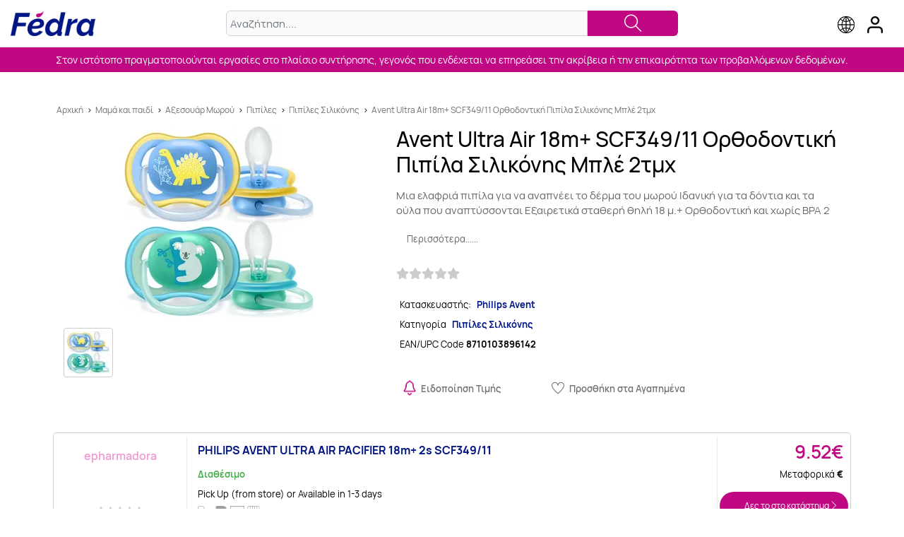

--- FILE ---
content_type: text/html; charset=utf-8
request_url: https://el.fedra.com/pipiles-silikonis-326/avent-ultra-air-18m-scf349-11-orthodontiki-pipila-silikonis-mple-2tmx/m251591
body_size: 14852
content:
<!DOCTYPE html>
<html dir="ltr" lang="el">
<head>
    <title>Avent Ultra Air 18m+ SCF349/11 Ορθοδοντική Πιπίλα Σιλικόνης Μπλέ 2τμχ  - Fedra</title>
    
    <meta name="keywords" content="Avent Ultra Air 18m+ SCF349/11 Ορθοδοντική Πιπίλα Σιλικόνης Μπλέ 2τμχ">
    <meta name="description" content="Αγόρασε τώρα το Avent Ultra Air 18m+ SCF349/11 Ορθοδοντική Πιπίλα Σιλικόνης Μπλέ 2τμχ  στην χαμηλότερη τιμή απο 1 online πιστοποιημένα καταστήματα στο Fedra.">
    <meta name="robots" content="index,follow">
    <meta http-equiv="Content-Type" content="text/html; charset=utf-8">
    <meta http-equiv="X-UA-Compatible" content="IE=edge">
    <meta name="viewport" content="width=device-width, initial-scale=1, shrink-to-fit=no">
    <meta name="facebook-domain-verification" content="6z2ojwdwm06kmnomr70em0ciwt6hqb" />
    
<link rel="preload" href="https://el.fedra.com/assets/thirdparty/fonts/Manrope-ExtraLight.woff2" as="font" type="font/woff2" crossorigin>
<link rel="preload" href="https://el.fedra.com/assets/thirdparty/fonts/Manrope-Light.woff2" as="font" type="font/woff2" crossorigin>
<link rel="preload" href="https://el.fedra.com/assets/thirdparty/fonts/Manrope-Regular.woff2" as="font" type="font/woff2" crossorigin>
<link rel="preload" href="https://el.fedra.com/assets/thirdparty/fonts/Manrope-Medium.woff2" as="font" type="font/woff2" crossorigin>
<link rel="preload" href="https://el.fedra.com/assets/thirdparty/fonts/Manrope-SemiBold.woff2" as="font" type="font/woff2" crossorigin>
<link rel="preload" href="https://el.fedra.com/assets/thirdparty/fonts/Manrope-Bold.woff2" as="font" type="font/woff2" crossorigin>
<link rel="preload" href="https://el.fedra.com/assets/thirdparty/fonts/Manrope-ExtraBold.woff2" as="font" type="font/woff2" crossorigin>
<!--[if lt IE 9]>
<script type="text/javascript" src="https://el.fedra.com/assets/thirdparty/scripts/html5shiv.min.js?v=36a8e6c62b9a0273661f90525c71cd54600c38a5"></script>
<script type="text/javascript" src="https://el.fedra.com/assets/thirdparty/scripts/respond.min.js?v=e45ac47e9d4ed3f5c15d2fe117ae323a5b4f4289"></script>
<![endif]-->
<script type="text/javascript" src="https://el.fedra.com/assets/thirdparty/scripts/jquery.min.js?v=8ce2edf4083af5136ad467f4c4767fc200c05053"></script>
<script type="text/javascript" src="https://el.fedra.com/assets/scripts/basic.helpers.js?v=cfb886071acab08b3f0d6811f0ac34de2960372c"></script>
<link rel="preload" href="https://el.fedra.com/assets/styles/public.min.css?v=4d730278788ea749b2e76cbbcb3846b2e9ec8762" as="style"><link rel="stylesheet" href="https://el.fedra.com/assets/styles/public.min.css?v=4d730278788ea749b2e76cbbcb3846b2e9ec8762">
<link rel="preload" href="https://el.fedra.com/assets/styles/style.min.css?v=ccf03251b9a2d2ab973d6ff81ebd590a90c27ac9" as="style"><link rel="stylesheet" href="https://el.fedra.com/assets/styles/style.min.css?v=ccf03251b9a2d2ab973d6ff81ebd590a90c27ac9">
<link rel="preload" href="https://el.fedra.com/assets/thirdparty/styles/jquery.fancybox.min.css?v=2a299e663a954e6c0f7c2378e4f9acfa979d28d9" as="style"><link rel="stylesheet" href="https://el.fedra.com/assets/thirdparty/styles/jquery.fancybox.min.css?v=2a299e663a954e6c0f7c2378e4f9acfa979d28d9">
    <link rel="manifest" href="/manifest.json">
        <meta property="og:type" content="website">
    <meta property="og:title" content="Avent Ultra Air 18m+ SCF349/11 Ορθοδοντική Πιπίλα Σιλικόνης Μπλέ 2τμχ  - Fedra">
    <meta property="og:description" content="Αγόρασε τώρα το Avent Ultra Air 18m+ SCF349/11 Ορθοδοντική Πιπίλα Σιλικόνης Μπλέ 2τμχ  στην χαμηλότερη τιμή απο 1 online πιστοποιημένα καταστήματα στο Fedra.">
    <meta property="og:url" content="https://el.fedra.com/pipiles-silikonis-326/avent-ultra-air-18m-scf349-11-orthodontiki-pipila-silikonis-mple-2tmx/m251591/">
    <meta property="og:image" content="https://el.fedra.com/product-images/251591/0/-.jpg" />
    <!-- No OG Audio -->
    <!-- No OG Video -->
        <meta name="twitter:card" content="summary">
    <meta name="twitter:domain" content="https://el.fedra.com/pipiles-silikonis-326/avent-ultra-air-18m-scf349-11-orthodontiki-pipila-silikonis-mple-2tmx/m251591/">
    <meta name="twitter:title" content="Avent Ultra Air 18m+ SCF349/11 Ορθοδοντική Πιπίλα Σιλικόνης Μπλέ 2τμχ  - Fedra">
    <meta name="twitter:description" content="Αγόρασε τώρα το Avent Ultra Air 18m+ SCF349/11 Ορθοδοντική Πιπίλα Σιλικόνης Μπλέ 2τμχ  στην χαμηλότερη τιμή απο 1 online πιστοποιημένα καταστήματα στο Fedra.">
    <link rel="canonical" href="https://el.fedra.com/pipiles-silikonis-326/avent-ultra-air-18m-scf349-11-orthodontiki-pipila-silikonis-mple-2tmx/m251591/"/>


        <!-- Google Tag Manager -->
    <script>(function(w,d,s,l,i){w[l]=w[l]||[];w[l].push({
    'gtm.start': new Date().getTime(),event:'gtm.js'});var f=d.getElementsByTagName(s)[0],
    j=d.createElement(s),dl=l!='dataLayer'?'&l='+l:'';j.async=true;j.src=
    'https://www.googletagmanager.com/gtm.js?id='+i+dl;f.parentNode.insertBefore(j,f);
    })(window,document,'script','dataLayer', 'GTM-PR6KNX9');</script>
    <!-- End Google Tag Manager -->
    
    
        <script type="text/javascript">
        <!--
        var jsScriptRoot = 'https://el.fedra.com/';
        //-->
    </script>

    
            
    </head>

<body class="">
<!-- Google Tag Manager (noscript) -->
<noscript>
    <iframe src="https://www.googletagmanager.com/ns.html?id=GTM-PR6KNX9"
        height="0"
        width="0"
        style="display:none;visibility:hidden"
    ></iframe>
</noscript>
<!-- End Google Tag Manager (noscript) -->
<div id="fb-root"></div>
<form id="idAjaxForm" action="https://el.fedra.com/" style="display:none;"></form>



<div id="divFullBody" class="FullBody">
      
<div id="filter_overlay"></div>

<a id="linkLoginBox" class="header" href="javascript:loadLoginBox();">
    <img src="https://el.fedra.com/themes/fedra-base/images/user_icon.png?v=1f0265010c2bcbeeade1192d02e0411bdd5ec260"
         width="22"
         height="24"
         alt="User login"
         title="User login"
    >
</a>
<a id="linkGlobeBox" class="header" href="https://fedra.com/">
    <img src="https://el.fedra.com/themes/fedra-base/images/globe_icon.png?v=37a678a7a1fd24648ff5f7dc83a4a11e81418873"
         width="24"
         height="24"
         alt="Select country"
         title="Select country"
    >
</a>

<header class="full">
    <div class="header_wrapper">
        <div id="header-logo">
            <a class="logo-area-link" href="https://el.fedra.com/">
            <picture class="logo-area-picture">
                <source media="(max-width: 400px)"
                        width="104"
                        height="29"
                        srcset="https://el.fedra.com/themes/fedra-base/images/fedra_mob_logo.png?v=08c12158dfeddb83734ba02a495fd43b10f67034">
                <source media="(min-width: 401px)"
                        width="300"
                        height="90"
                        srcset="https://el.fedra.com/themes/fedra-base/images/fedra_header_logo.png?v=5f02db1532ba64a3f8f2706c9b3ff88965667b0e">
                <img src="https://el.fedra.com/themes/fedra-base/images/fedra_header_logo.png?v=5f02db1532ba64a3f8f2706c9b3ff88965667b0e"
                     width="300"
                     height="90"
                     alt="Fedra">
                            </picture>
            </a>
        </div>
        <div id="header-search">
            <form id="headerSearch"
                  action="https://el.fedra.com/search_products.htm"
                  method="GET"
                  name="formSearch"
                  class="input-group"
            >
                <div class="input-wrapper">
                    <input type="hidden"
                           name="searchWithin"
                           value="">
                    <input type="text"
                           name="searchText"
                           class="search-box form-control"
                           value=""
                           placeholder="Αναζήτηση....">
                    <span class="search-button">
                        <a href="#" onclick="$('#headerSearch').submit();"> <i class="ti-search"></i></a>
                    </span>
                </div>
            </form>
            <div class="ac_wrapper"></div>
        </div>
    </div>
</header>

<div class="global-usp-header-space-wrapper header">
<div id="global-usp-header-space" class="space-wrapper" > <div class="space-container fedra-slider" > <div id="space_global-usp-header_container_17__item_root" class="fedra-usp-header splide" > <div class="splide__track" > <div class="splide__list" > <div class="fedra-usp-header-item splide__slide" > <div > <div > <div>Στον ιστότοπο πραγματοποιούνται εργασίες στο πλαίσιο συντήρησης, γεγονός που ενδέχεται να επηρεάσει την ακρίβεια ή την επικαιρότητα των προβαλλόμενων δεδομένων.</div> </div> </div> </div> </div> </div> </div> </div> </div></div>

<script>
    window.containerSliders = [];
</script>


            <main id="content" class="site_main_wrapper ">
                        <div class="container site_contents_wrapper">
                
    
<style>
    @media  screen and (max-width:575px){
        .site_contents_wrapper{padding-left:0; padding-right:0}
    }
</style>
<div itemtype="http://schema.org/Product" itemscope>
    <section id="product">
        <div class="itemProp">
            <meta itemprop="mpn" content="8710103896142">
            <meta itemprop="sku" content="8710103896142">
            <meta itemprop="name" content="Avent Ultra Air 18m+ SCF349/11 Ορθοδοντική Πιπίλα Σιλικόνης Μπλέ 2τμχ">
            <meta itemprop="image" content="https://el.fedra.com/mediastream/product/el/251591/0/640/640">
            <meta itemprop="brand" content="Philips Avent">
            <meta itemprop="description" content="Περιγραφή: Μια ελαφριά πιπίλα για να αναπνέει το δέρμα του μωρού Ιδανική για τα δόντια και τα ούλα που αναπτύσσονται  Εξαιρετικά σταθερή θηλή 18 μ.+ Ορθοδοντική και χωρίς BPA 2 τεμαχίων              Στέκεται απαλά στο δέρμα Η ultra air είναι σχεδιασμένη με ελαφριά α">
            <div itemProp="offers" itemType="https://schema.org/AggregateOffer" itemscope>
                <meta itemProp="lowPrice" content="9.52"/>
                <meta itemProp="highPrice" content="9.52"/>
                <meta itemProp="offerCount" content="1"/>
                <meta itemProp="priceCurrency" content="EUR"/>
            </div>
                    </div>
                <div class="container breadcrumbs_wrapper">
            <div class="row">
                <nav class="col-12 breadcrumbs"><a href="https://el.fedra.com/">Αρχική</a> <span>></span> <a href="https://el.fedra.com/c/8/mama-kai-paidi">Μαμά και παιδί</a> <span>></span> <a href="https://el.fedra.com/c/9/akesouar-morou">Αξεσουάρ Μωρού</a> <span>></span> <a href="https://el.fedra.com/c/129/pipiles">Πιπίλες</a> <span>></span> <a href="https://el.fedra.com/c/326/pipiles-silikonis-326">Πιπίλες Σιλικόνης</a> <span>></span> <a href="https://el.fedra.com/pipiles-silikonis-326/avent-ultra-air-18m-scf349-11-orthodontiki-pipila-silikonis-mple-2tmx/m251591/">Avent Ultra Air 18m+ SCF349/11 Ορθοδοντική Πιπίλα Σιλικόνης Μπλέ 2τμχ</a></nav>
            </div>
        </div>
                <div class="col-12 product_pg_container">
            <div class="row">
                <div id="mob-product-name">Avent Ultra Air 18m+ SCF349/11 Ορθοδοντική Πιπίλα Σιλικόνης Μπλέ 2τμχ</div>
                <div class="col-12 col-sm-5 col-lg-5 text-center product_photo_wrapper">
                                        <a href="https://el.fedra.com/mediastream/product/el/251591/0/640/640"
                       data-fancybox="gallery"
                    >
                        <img src="https://el.fedra.com/mediastream/product/el/251591/0/270/270"
                             alt="Avent Ultra Air 18m+ SCF349/11 Ορθοδοντική Πιπίλα Σιλικόνης Μπλέ 2τμχ"
                             title="Avent Ultra Air 18m+ SCF349/11 Ορθοδοντική Πιπίλα Σιλικόνης Μπλέ 2τμχ"
                        />
                    </a>
                    
                    <div class="row">
                        <div class="col-12 d-none d-lg-block">
                            <div class="PMultiThumbsCont">
                                <div class="PMultiThumbsContI">
                                                                            <a href="https://el.fedra.com/mediastream/product/el/251591/251589/640/640"
                                           data-fancybox="gallery"
                                        >
                                            <div class="PMultiThumb GenericThumbBox">
                                                <div class="thumbnail_container">
                                                    <div class="thumbnail">
                                                        <img src="https://el.fedra.com/mediastream/product/el/251591/251589/60/60"
                                                             alt="Εικόνα 1 Για Avent Ultra Air 18m+ SCF349/11 Ορθοδοντική Πιπίλα Σιλικόνης Μπλέ 2τμχ">
                                                    </div>
                                                </div>
                                            </div>
                                        </a>
                                                                    </div>
                            </div>
                        </div>
                    </div>
                </div>
                <div class="col-12 col-sm-7 product_main_wrapper">
                    <h1 id="product-name">Avent Ultra Air 18m+ SCF349/11 Ορθοδοντική Πιπίλα Σιλικόνης Μπλέ 2τμχ</h1>
                    <div class="product_description">
                                                                                   Μια ελαφριά πιπίλα για να αναπνέει το δέρμα του μωρού Ιδανική για τα δόντια και τα ούλα που αναπτύσσονται  Εξαιρετικά σταθερή θηλή 18 μ.+ Ορθοδοντική και χωρίς BPA 2 τεμαχίων              Στέκεται απαλά στο δέρμα Η ultra air είναι σχεδιασμένη με ελαφριά α
                                                                        </div>
                                        <div class="product_description_more visible_descr_more"><a href="#">Περισσότερα......</a></div>
                    <div class="row row-mlr-0 product_ratings_row">
                        <div id="rating" class="col-12 product_rating_col">
                            
	        <a class="review_rating-wrapper" href="https://el.fedra.com/pipiles-silikonis-326/avent-ultra-air-18m-scf349-11-orthodontiki-pipila-silikonis-mple-2tmx/m251591/review/">
            <div class="review_rating">
                <div class="review_rating-background"><i class="fas fa-star"></i><i class="fas fa-star"></i><i class="fas fa-star"></i><i class="fas fa-star"></i><i class="fas fa-star"></i></div>
                <div class="review_rating-foreground"></div>
            </div>
        </a>
	
	
	
                            <div class="prodToReviews">
                                <a href="#" id="scrollToReviews"> <i class="ti-angle-down"></i></a>
                                <span></span>
                            </div>
                        </div>
                    </div>
                                        <div id="small-desc">
                        <div class="row row-mlr-0">
                                                            <span class="col-6 col-sm-12 manufacturer_row">
                                                                            <span class="manufatTtl">Κατασκευαστής:</span>
                                        <a class="manufacturer_name_col"
                                           itemprop="manufacturer"
                                           href="https://el.fedra.com/brand/philips-avent"
                                        >Philips Avent</a>
                                                                    </span>
                                <span class="col-6 col-sm-12 manufacturer_row">
                                                                        <span class="manufatTtl" >Κατηγορία</span>
                                        <a class="manufacturer_name_col"
                                           itemprop="category"
                                           href="https://el.fedra.com/c/326/pipiles-silikonis-326"
                                        >Πιπίλες Σιλικόνης</a>
                                                                    </span>
                                <span class="col-12 manufacturer_row eac_code">
                                                                            EAN/UPC Code <b>8710103896142</b>
                                                                    </span>
                                                    </div>
                    </div>
                    <div id="actions" class="row row-mlr-0 text-center second_product_row">
                                                    <div class="col-6 col-lg-4 prod_action_col">
                                <a href="javascript:loadLoginBox(addPriceAlert);" rel="nofollow" title="Ειδοποίηση Τιμής">
                                    <img src="https://el.fedra.com/themes/fedra-base/images/alert_icon.png?v=490b9531e22a12e99f8276ec019c909dc7ae1b1a" width="18" height="21" alt="Price alert" title="Price Alert"><span>Ειδοποίηση Τιμής</span>
                                </a>
                            </div>
                            <div class="col-6 col-lg-4 prod_action_col favourite">
                                <a href="javascript:loadLoginBox(addToWishlist);" rel="nofollow" title="Προσθήκη στα Αγαπημένα"><i class="ti-heart"></i><span>Προσθήκη στα Αγαπημένα</span></a>
                            </div>
                                            </div>
                </div>
            </div>
        </div>
    </section>

    <div class="row row-mlr-0">
        <ul class="col-12 product_related_wrapper">
                    <li class="col-12 prod_item_row">
                <div class="row">
                    <div class="col-12 col-md-3 col-xl-2 store_logo_row store_item_col">
                        <div class="row store_item_row">
                            <div class="col-12 prod_store_logo">
                                <a href='javascript:void(0);' class='link no-merchant-image'>epharmadora</a>

                                <div class="prod_store_review_col">
                                    <div class="">
                                        <span>    <a class="review_rating-wrapper" href="https://el.fedra.com/stores/epharmadora/Reviews/">
        <div class="review_rating">
            <div class="review_rating-background"><i class="fas fa-star"></i><i class="fas fa-star"></i><i class="fas fa-star"></i><i class="fas fa-star"></i><i class="fas fa-star"></i></div>
            <div class="review_rating-foreground"></div>
        </div>
    </a>
	
                                        </span>
                                        <div class="hover-effect">
                                            <span class="hover-rate-ttl">
                                                    <a class="review_rating-wrapper" href="https://el.fedra.com/stores/epharmadora/Reviews/">
        <div class="review_rating">
            <div class="review_rating-background"><i class="fas fa-star"></i><i class="fas fa-star"></i><i class="fas fa-star"></i><i class="fas fa-star"></i><i class="fas fa-star"></i></div>
            <div class="review_rating-foreground"></div>
        </div>
    </a>
	
                                            </span>
                                        </div>
                                    </div>
                                </div>
                            </div>
                        </div>
                    </div>
                    <div class="col-12 col-md-6 col-xl-8 feature_merch_row store_item_col" >
                        <div class="row">
                            <div class="col-12 store_main_info_col">
                                <div class="row">
                                    <a class="col-12 store_name"
                                       href="https://el.fedra.com/redirect/?prod_id=1968092&amp;isBuy=Y"
                                       target="_blank"
                                       title="PHILIPS AVENT ULTRA AIR PACIFIER 18m+ 2s SCF349/11"
                                       rel="nofollow"
                                    >PHILIPS AVENT ULTRA AIR PACIFIER 18m+ 2s SCF349/11</a>
                                                                            <div class="col-12 prod_info_avail_row">
                                            <div class="row">
                                                                                                <div class="col-12 availability available">Διαθέσιμο</div>
                                                <div class="col-12 shipping">Pick Up (from store) or Available in 1-3 days</div>
                                            </div>
                                        </div>
                                                                    </div>
                            </div>
                                                        <div class="col-12 store_info_col">
                                <div class="row">
                                    <span class="featured_row">
                                                                            </span>
                                    <span class="trusted_row">
                                                                            </span>
                                    <span class="visitor_row">
                                                                            </span>
                                                                            <div class="col-12 merchantRatingBlock">
                                            <div class="row">
                                                <div class="col-12 merchant_urls_col">
                                                    
                                                                                                                                                                        <img src="https://el.fedra.com/upload/user_payment_methods/1000.png?v=fbed1236f2430ec754dab72001c353d28dcef737" width="20" height="20" border=0 alt="Αντικαταβολή" title="Αντικαταβολή">
                                                                                                                    <img src="https://el.fedra.com/upload/user_payment_methods/1001.png?v=5667d22fb140d6911bdc3d3818bc442c9153b681" width="20" height="20" border=0 alt="Paypal" title="Paypal">
                                                                                                                    <img src="https://el.fedra.com/upload/user_payment_methods/1002.png?v=99464511fa4f412f2c221b529cc55bfd7379ae1c" width="20" height="20" border=0 alt="Πιστωτική κάρτα" title="Πιστωτική κάρτα">
                                                                                                                    <img src="https://el.fedra.com/upload/user_payment_methods/1004.png?v=8cbdba15e8c1101ddc81043d68123080c85988c3" width="20" height="20" border=0 alt="Πληρωμή στο κατάστημα" title="Πληρωμή στο κατάστημα">
                                                                                                                                                                    
                                                                                                    </div>
                                            </div>
                                        </div>
                                                                    </div>
                            </div>
                        </div>
                    </div>
                    <div class="col-12 col-md-3 col-xl-2 prod_price_col store_item_col" >
                        <div class="row">
                            <div class="col-12 prod_price_col_in">
                                <div class="row">
                                    <span class="col-6 col-md-12 rel_prod_main_price"><span id="idPrice1968092"><span class="priceValue">9.52€</span></span></span>
                                    <span class="col-6 col-md-12 rel_prod_pod">Μεταφορικά <span>€</span></span>
                                </div>
                            </div>
                                                        <div class="col-12 text-right store_add_to_cart">
                                <a class="visit-store-url"
                                   href="https://el.fedra.com/redirect/?prod_id=1968092&amp;isBuy=Y"
                                   target="_blank"
                                   title="Μετάβαση στο Κατάστημα epharmadora"
                                   rel="nofollow"
                                ><span>Δες το στο κατάστημα</span><i class="ti-angle-right"></i></a>
                            </div>
                                                    </div>
                    </div>
                </div>
            </li>
            </ul>
</div>

                    <div class="container prod_page-lmc-wrapper">
        <div class="prod_page-lmc">
                            <div class="prod_page-lmc-button suggested">
                    <div class="prod_page-lmc-button-inner">
                        <a class="prod_page-lmc-button-inner-lnk"
                           href="https://el.fedra.com/c/326/pipiles-silikonis-326">Δες εδώ Προϊόντα Για <b>Πιπίλες Σιλικόνης</b></a>
                    </div>
                </div>
                                    <div class="prod_page-lmc-button">
                        <div class="prod_page-lmc-button-inner">
                            <a class="prod_page-lmc-button-inner-lnk"
                               href="https://el.fedra.com/c/326/pipiles-silikonis-326/m/1271/philips-avent"
                            >Δες εδώ <b>Πιπίλες Σιλικόνης</b> Από <b>Philips Avent</b> </a>
                        </div>
                    </div>
                                        <div class="prod_page-lmc-button ">
                <div class="prod_page-lmc-button-inner">
                    <a class="prod_page-lmc-button-inner-lnk" href="https://el.fedra.com/brand/philips-avent">Δες εδώ Προϊόντα Από <b>Philips Avent</b></a>
                </div>
            </div>
        </div>
    </div>
    
            <section class="container-fluid prod_page_tab_row" id="tab-details">
            <div class="row">
                <article class="container prod_tab_content_wrapper">
                    <h2 class="d-b-100 text-center">Αναλυτική περιγραφή</h2>
                    <div class="d-b-100 prod_tab_content"><div id="see-all-benefits" class="p-s01__pdp-overview-wraper"> <div class="s01highlight s01-highlights-banner component-base"> <section class="p-s01-highlights"> <div class="p-row-gutter p-comp-spacing-bottom"> <h2 class="p-heading-02 p-heading-medium p-s01__highlights-title">Μια ελαφριά πιπίλα για να αναπνέει το δέρμα του μωρού</h2> <h3 class="p-heading-03 p-heading-medium p-s01__highlights-subtitle">Ιδανική για τα δόντια και τα ούλα που αναπτύσσονται</h3> <ul class="p-bullets p-large p-s01__bullets p-heading-medium"> <li class="p-s01__bullet"><span>Εξαιρετικά σταθερή θηλή</span></li> <li class="p-s01__bullet"><span>18 μ.+</span></li> <li class="p-s01__bullet"><span>Ορθοδοντική και χωρίς BPA</span></li> <li class="p-s01__bullet"><span>2 τεμαχίων</span></li> </ul> </div> </section> </div> </div> <div class="productFeatures s12-product-features component-base"> <section class="p-complete p-s12-product-features" data-close-popup-label="Πίσω"> <div class="p-row-gutter p-comp-spacing-bottom"> <div class="p-s12__feature-list"> <div class="p-s12__row"> <div class="p-s12__feature-item p-spacing-bottom-c"> <div class="p-s12__feature-image p-spacing-bottom-a"><picture class="p-picture p-lazy-handled" data-alt="Επιτρέπει στο ευαίσθητο δέρμα να αναπνέει"><source media="(min-width: 961px)" srcset="https://images.philips.com/is/image/PhilipsConsumer/F400090982-FIL-global-001?wid=305&amp;hei=173&amp;$jpglarge$, https://images.philips.com/is/image/PhilipsConsumer/F400090982-FIL-global-001?wid=610&amp;hei=346&amp;$jpglarge$ 2x" /><source media="(min-width: 701px)" srcset="https://images.philips.com/is/image/PhilipsConsumer/F400090982-FIL-global-001?wid=305&amp;hei=173&amp;$jpglarge$, https://images.philips.com/is/image/PhilipsConsumer/F400090982-FIL-global-001?wid=610&amp;hei=346&amp;$jpglarge$ 2x" /><source media="(min-width: 451px)" srcset="https://images.philips.com/is/image/PhilipsConsumer/F400090982-FIL-global-001?wid=218&amp;hei=122&amp;$jpglarge$, https://images.philips.com/is/image/PhilipsConsumer/F400090982-FIL-global-001?wid=436&amp;hei=244&amp;$jpglarge$ 2x" /><source media=" srcset="https://images.philips.com/is/image/PhilipsConsumer/F400090982-FIL-global-001?wid=438&amp;hei=245&amp;$jpglarge$, https://images.philips.com/is/image/PhilipsConsumer/F400090982-FIL-global-001?wid=876&amp;hei=490&amp;$jpglarge$ 2x" /><img alt="Επιτρέπει στο ευαίσθητο δέρμα να αναπνέει" src="https://images.philips.com/is/image/PhilipsConsumer/F400090982-FIL-global-001?wid=305&amp;hei=173&amp;$jpglarge$" /></picture></div> <div class="p-s12__feature-description p-spacing-bottom-a"> <h3 class="p-heading-04-large p-heading-bold p-feature-title">Επιτρέπει στο ευαίσθητο δέρμα να αναπνέει</h3> <p class="p-body-copy-02">Εξαιρετικά μεγάλες οπές αέρα που εξαερίζουν απαλά την ευαίσθητη επιδερμίδα του μωρού, για να παραμένει απαλή και στεγνή.</p> </div> </div> <div class="p-s12__feature-item p-spacing-bottom-c"> <div class="p-s12__feature-image p-spacing-bottom-a"><picture class="p-picture p-lazy-handled" data-alt="Στέκεται απαλά στο δέρμα"><source media="(min-width: 961px)" srcset="https://images.philips.com/is/image/PhilipsConsumer/F400091660-FIL-global-001?wid=305&amp;hei=173&amp;$jpglarge$, https://images.philips.com/is/image/PhilipsConsumer/F400091660-FIL-global-001?wid=610&amp;hei=346&amp;$jpglarge$ 2x" /><source media="(min-width: 701px)" srcset="https://images.philips.com/is/image/PhilipsConsumer/F400091660-FIL-global-001?wid=305&amp;hei=173&amp;$jpglarge$, https://images.philips.com/is/image/PhilipsConsumer/F400091660-FIL-global-001?wid=610&amp;hei=346&amp;$jpglarge$ 2x" /><source media="(min-width: 451px)" srcset="https://images.philips.com/is/image/PhilipsConsumer/F400091660-FIL-global-001?wid=218&amp;hei=122&amp;$jpglarge$, https://images.philips.com/is/image/PhilipsConsumer/F400091660-FIL-global-001?wid=436&amp;hei=244&amp;$jpglarge$ 2x" /><source media=" srcset="https://images.philips.com/is/image/PhilipsConsumer/F400091660-FIL-global-001?wid=438&amp;hei=245&amp;$jpglarge$, https://images.philips.com/is/image/PhilipsConsumer/F400091660-FIL-global-001?wid=876&amp;hei=490&amp;$jpglarge$ 2x" /><img alt="Στέκεται απαλά στο δέρμα" src="https://images.philips.com/is/image/PhilipsConsumer/F400091660-FIL-global-001?wid=305&amp;hei=173&amp;$jpglarge$" /></picture></div> <div class="p-s12__feature-description p-spacing-bottom-a"> <h3 class="p-heading-04-large p-heading-bold p-feature-title">Στέκεται απαλά στο δέρμα</h3> <p class="p-body-copy-02">Η ultra air είναι σχεδιασμένη με ελαφριά ασπίδα που έχει στρογγυλεμένες άκρες για μέγιστη άνεση.</p> </div> </div> <div class="p-s12__feature-item p-spacing-bottom-c"> <div class="p-s12__feature-image p-spacing-bottom-a"><picture class="p-picture p-lazy-handled" data-alt="Σέβεται το φυσικό σχήμα του ουρανίσκου, των δοντιών και των ούλων"><source media="(min-width: 961px)" srcset="https://images.philips.com/is/image/PhilipsConsumer/F400090977-FIL-global-001?wid=305&amp;hei=173&amp;$jpglarge$, https://images.philips.com/is/image/PhilipsConsumer/F400090977-FIL-global-001?wid=610&amp;hei=346&amp;$jpglarge$ 2x" /><source media="(min-width: 701px)" srcset="https://images.philips.com/is/image/PhilipsConsumer/F400090977-FIL-global-001?wid=305&amp;hei=173&amp;$jpglarge$, https://images.philips.com/is/image/PhilipsConsumer/F400090977-FIL-global-001?wid=610&amp;hei=346&amp;$jpglarge$ 2x" /><source media="(min-width: 451px)" srcset="https://images.philips.com/is/image/PhilipsConsumer/F400090977-FIL-global-001?wid=218&amp;hei=122&amp;$jpglarge$, https://images.philips.com/is/image/PhilipsConsumer/F400090977-FIL-global-001?wid=436&amp;hei=244&amp;$jpglarge$ 2x" /><source media=" srcset="https://images.philips.com/is/image/PhilipsConsumer/F400090977-FIL-global-001?wid=438&amp;hei=245&amp;$jpglarge$, https://images.philips.com/is/image/PhilipsConsumer/F400090977-FIL-global-001?wid=876&amp;hei=490&amp;$jpglarge$ 2x" /><img alt="Σέβεται το φυσικό σχήμα του ουρανίσκου, των δοντιών και των ούλων" src="https://images.philips.com/is/image/PhilipsConsumer/F400090977-FIL-global-001?wid=305&amp;hei=173&amp;$jpglarge$" /></picture></div> <div class="p-s12__feature-description p-spacing-bottom-a"> <h3 class="p-heading-04-large p-heading-bold p-feature-title">Σέβεται το φυσικό σχήμα του ουρανίσκου, των δοντιών και των ούλων</h3> <p class="p-body-copy-02">Η συμμετρική θηλή σέβεται το φυσικό σχήμα του ουρανίσκου, των δοντιών και των ούλων του μωρού. Επίσης, είναι εξαιρετικά σταθερή, επομένως είναι ιδανική καθώς το μωρό μεγαλώνει.</p> </div> </div> </div> <div class="p-s12__more-features p-s12__toggle-item"> <div class="p-s12__more-features--inner"> <div class="p-s12__row"> <div class="p-s12__feature-item p-spacing-bottom-c"> <div class="p-s12__feature-image p-spacing-bottom-a"><picture class="p-picture p-lazy-handled" data-alt="Η ιδανική υφή για μια αίσθηση σιγουριάς και ανακούφισης"><source media="(min-width: 961px)" srcset="https://images.philips.com/is/image/PhilipsConsumer/F400090981-FIL-global-001?wid=305&amp;hei=173&amp;$jpglarge$, https://images.philips.com/is/image/PhilipsConsumer/F400090981-FIL-global-001?wid=610&amp;hei=346&amp;$jpglarge$ 2x" /><source media="(min-width: 701px)" srcset="https://images.philips.com/is/image/PhilipsConsumer/F400090981-FIL-global-001?wid=305&amp;hei=173&amp;$jpglarge$, https://images.philips.com/is/image/PhilipsConsumer/F400090981-FIL-global-001?wid=610&amp;hei=346&amp;$jpglarge$ 2x" /><source media="(min-width: 451px)" srcset="https://images.philips.com/is/image/PhilipsConsumer/F400090981-FIL-global-001?wid=218&amp;hei=122&amp;$jpglarge$, https://images.philips.com/is/image/PhilipsConsumer/F400090981-FIL-global-001?wid=436&amp;hei=244&amp;$jpglarge$ 2x" /><source media=" srcset="https://images.philips.com/is/image/PhilipsConsumer/F400090981-FIL-global-001?wid=438&amp;hei=245&amp;$jpglarge$, https://images.philips.com/is/image/PhilipsConsumer/F400090981-FIL-global-001?wid=876&amp;hei=490&amp;$jpglarge$ 2x" /><img alt="Η ιδανική υφή για μια αίσθηση σιγουριάς και ανακούφισης" src="https://images.philips.com/is/image/PhilipsConsumer/F400090981-FIL-global-001?wid=305&amp;hei=173&amp;$jpglarge$" /></picture></div> <div class="p-s12__feature-description p-spacing-bottom-a"> <h3 class="p-heading-04-large p-heading-bold p-feature-title">Η ιδανική υφή για μια αίσθηση σιγουριάς και ανακούφισης</h3> <p class="p-body-copy-02">Τα πάντα στην πιπίλα ultra air είναι σχεδιασμένα για να δίνουν ελαφριά και άνετη αίσθηση, συμπεριλαμβανομένης της μεταξένιας θηλής.</p> </div> </div> <div class="p-s12__feature-item p-spacing-bottom-c"> <div class="p-s12__feature-image p-spacing-bottom-a"><picture class="p-picture p-lazy-handled" data-alt="Αποστειρώστε την και φυλάξτε την μέσα σε μία πρακτική θήκη"><source media="(min-width: 961px)" srcset="https://images.philips.com/is/image/PhilipsConsumer/F400091663-FIL-global-001?wid=305&amp;hei=173&amp;$jpglarge$, https://images.philips.com/is/image/PhilipsConsumer/F400091663-FIL-global-001?wid=610&amp;hei=346&amp;$jpglarge$ 2x" /><source media="(min-width: 701px)" srcset="https://images.philips.com/is/image/PhilipsConsumer/F400091663-FIL-global-001?wid=305&amp;hei=173&amp;$jpglarge$, https://images.philips.com/is/image/PhilipsConsumer/F400091663-FIL-global-001?wid=610&amp;hei=346&amp;$jpglarge$ 2x" /><source media="(min-width: 451px)" srcset="https://images.philips.com/is/image/PhilipsConsumer/F400091663-FIL-global-001?wid=218&amp;hei=122&amp;$jpglarge$, https://images.philips.com/is/image/PhilipsConsumer/F400091663-FIL-global-001?wid=436&amp;hei=244&amp;$jpglarge$ 2x" /><source media=" srcset="https://images.philips.com/is/image/PhilipsConsumer/F400091663-FIL-global-001?wid=438&amp;hei=245&amp;$jpglarge$, https://images.philips.com/is/image/PhilipsConsumer/F400091663-FIL-global-001?wid=876&amp;hei=490&amp;$jpglarge$ 2x" /><img alt="Αποστειρώστε την και φυλάξτε την μέσα σε μία πρακτική θήκη" src="https://images.philips.com/is/image/PhilipsConsumer/F400091663-FIL-global-001?wid=305&amp;hei=173&amp;$jpglarge$" /></picture></div> <div class="p-s12__feature-description p-spacing-bottom-a"> <h3 class="p-heading-04-large p-heading-bold p-feature-title">Αποστειρώστε την και φυλάξτε την μέσα σε μία πρακτική θήκη</h3> <p class="p-body-copy-02">Η θήκη ταξιδίου της ultra air χρησιμοποιείται και ως αποστειρωτής, έτσι το μόνο που πρέπει να κάνετε είναι να προσθέσετε λίγο νερό και να την βάλετε στον φούρνο μικροκυμάτων. Έτσι θα είναι καθαρή για την επόμενη χρήση.</p> </div> </div> <div class="p-s12__feature-item p-spacing-bottom-c"> <div class="p-s12__feature-image p-spacing-bottom-a"><picture class="p-picture p-lazy-handled" data-alt="Μάθετε πώς μπορείτε να βοηθήσετε το μωρό σας να αποδεσμευτεί από την πιπίλα"><source media="(min-width: 961px)" srcset="https://images.philips.com/is/image/PhilipsConsumer/F400091665-FIL-global-001?wid=305&amp;hei=173&amp;$jpglarge$, https://images.philips.com/is/image/PhilipsConsumer/F400091665-FIL-global-001?wid=610&amp;hei=346&amp;$jpglarge$ 2x" /><source media="(min-width: 701px)" srcset="https://images.philips.com/is/image/PhilipsConsumer/F400091665-FIL-global-001?wid=305&amp;hei=173&amp;$jpglarge$, https://images.philips.com/is/image/PhilipsConsumer/F400091665-FIL-global-001?wid=610&amp;hei=346&amp;$jpglarge$ 2x" /><source media="(min-width: 451px)" srcset="https://images.philips.com/is/image/PhilipsConsumer/F400091665-FIL-global-001?wid=218&amp;hei=122&amp;$jpglarge$, https://images.philips.com/is/image/PhilipsConsumer/F400091665-FIL-global-001?wid=436&amp;hei=244&amp;$jpglarge$ 2x" /><source media=" srcset="https://images.philips.com/is/image/PhilipsConsumer/F400091665-FIL-global-001?wid=438&amp;hei=245&amp;$jpglarge$, https://images.philips.com/is/image/PhilipsConsumer/F400091665-FIL-global-001?wid=876&amp;hei=490&amp;$jpglarge$ 2x" /><img alt="Μάθετε πώς μπορείτε να βοηθήσετε το μωρό σας να αποδεσμευτεί από την πιπίλα" src="https://images.philips.com/is/image/PhilipsConsumer/F400091665-FIL-global-001?wid=305&amp;hei=173&amp;$jpglarge$" /></picture></div> <div class="p-s12__feature-description p-spacing-bottom-a"> <h3 class="p-heading-04-large p-heading-bold p-feature-title">Μάθετε πώς μπορείτε να βοηθήσετε το μωρό σας να αποδεσμευτεί από την πιπίλα</h3> <p class="p-body-copy-02">Όταν έρθει η ώρα για να βοηθήσετε το μωρό σας να αποδεσμευτεί από την πιπίλα, θα έχετε ελεύθερη πρόσβαση σε χρήσιμες συμβουλές από τον κλινικό ψυχολόγο μας για γονείς και βρέφη, στη διεύθυνση www.philips.com/sootherfree.</p> </div> </div> </div> </div> </div> </div> </div> </section> </div></div>
                </article>
            </div>
        </section>
            
    
            <div class="container related_prods_main_wrapper">
            <div class="row">
                <div class="col-12 fedra-slider related_products_slider_wrapper">
                    <h3>Σχετικά Προϊόντα</h3>
                    <div class="fedra-products-slider splide prod_rel_slider">
                        <div class="splide__track">
                            <ul class="splide__list">
                                                                                                        <li class="splide__slide">
                                        <div class="home_cat_col">
                                            <div class="col-12 list_prod_item h-100">
    <div class="row row-mlr-0  h-100">
        <div class="col-12 prod-item-card-col list_prod_item_in h-100">
            <div class="row h-100 align-content-stretch align-items-stretch px-2">
                <div class="col-3 col-sm-12 GenericThumbBox">
                    <div class="prod_card_thumb">
                        <div class="thumbnail_container">
                            <div class="thumbnail">
                                <div ><a href="https://el.fedra.com/pipiles-silikonis-326/avent-pipila-silikonis-boy-3m-2tmx-scf194-04/m246067/" ><picture><source media="(max-width: 360px)" srcset="https://el.fedra.com/mediastream/product/el/246067/0/250/250"><source media="(max-width: 392px)" srcset="https://el.fedra.com/mediastream/product/el/246067/0/375/375"><source media="(max-width: 450px)" srcset="https://el.fedra.com/mediastream/product/el/246067/0/393/393"><img src="https://el.fedra.com/mediastream/product/el/246067/0/270/270" alt="Avent Πιπιλα Σιλικόνης (Boy) 3m+ 2pcs." title="Avent Πιπιλα Σιλικόνης (Boy) 3m+ 2pcs." /></picture></a></div>
                            </div>
                        </div>
                    </div>
                </div>
                <div class="col-9 col-sm-12 ml-auto TxtOverflowControl">
                    <div class="row h-100">
                        <a
                            href="https://el.fedra.com/pipiles-silikonis-326/avent-pipila-silikonis-boy-3m-2tmx-scf194-04/m246067/"
                            
                            title="Avent Πιπιλα Σιλικόνης (Boy) 3m+ 2pcs."
                            class="listProdTitle"
                        >Avent Πιπιλα Σιλικόνης (Boy) 3m+ 2pcs.</a>
                        <div class="col-12 text-center prod_item_reviews">
                                                            
	        <div class="review_rating-wrapper review_rating-wrapper-non-anchor">
            <div class="review_rating">
                <div class="review_rating-background"><i class="fas fa-star"></i><i class="fas fa-star"></i><i class="fas fa-star"></i><i class="fas fa-star"></i><i class="fas fa-star"></i></div>
                <div class="review_rating-foreground"></div>
            </div>
        </div>
	
	
	
                                                    </div>
                        <span class="col-12 text-center ppprice_col from_price">
                                                        Από <span class="d-b-100">0.00€</span>
                                                    </span>
                                                <div class="col-12 col-lg-4 availability unavailable">
                                                    </div>
                                                <span class="d-b-100 ppprice_col product_item_stores_row">
                            <a href="https://el.fedra.com/pipiles-silikonis-326/avent-pipila-silikonis-boy-3m-2tmx-scf194-04/m246067/" title="Avent Πιπιλα Σιλικόνης (Boy) 3m+ 2pcs." 
                            >            <div style="line-height:1.2; font-size:13px; color:#666;">Τιμές από 1 καταστήματα</div>
            </a>
                        </span>
                                            </div>
                </div>
            </div>
        </div>
    </div>
</div>
                                        </div>
                                    </li>
                                                                                                        <li class="splide__slide">
                                        <div class="home_cat_col">
                                            <div class="col-12 list_prod_item h-100">
    <div class="row row-mlr-0  h-100">
        <div class="col-12 prod-item-card-col list_prod_item_in h-100">
            <div class="row h-100 align-content-stretch align-items-stretch px-2">
                <div class="col-3 col-sm-12 GenericThumbBox">
                    <div class="prod_card_thumb">
                        <div class="thumbnail_container">
                            <div class="thumbnail">
                                <div ><a href="https://el.fedra.com/pipiles-silikonis-326/avent-ultra-air-animals-0-6m-scf080-06-orthodontiki-pipila-2tmx/m302750/" ><picture><source media="(max-width: 360px)" srcset="https://el.fedra.com/mediastream/product/el/302750/0/250/250"><source media="(max-width: 392px)" srcset="https://el.fedra.com/mediastream/product/el/302750/0/375/375"><source media="(max-width: 450px)" srcset="https://el.fedra.com/mediastream/product/el/302750/0/393/393"><img src="https://el.fedra.com/mediastream/product/el/302750/0/270/270" alt="Avent Ultra Air Animals 0-6m SCF080/06 Ορθοδοντική Πιπίλα 2τμχ" title="Avent Ultra Air Animals 0-6m SCF080/06 Ορθοδοντική Πιπίλα 2τμχ" /></picture></a></div>
                            </div>
                        </div>
                    </div>
                </div>
                <div class="col-9 col-sm-12 ml-auto TxtOverflowControl">
                    <div class="row h-100">
                        <a
                            href="https://el.fedra.com/pipiles-silikonis-326/avent-ultra-air-animals-0-6m-scf080-06-orthodontiki-pipila-2tmx/m302750/"
                            
                            title="Avent Ultra Air Animals 0-6m SCF080/06 Ορθοδοντική Πιπίλα 2τμχ"
                            class="listProdTitle"
                        >Avent Ultra Air Animals 0-6m SCF080/06 Ορθοδοντική Πιπίλα 2τμχ</a>
                        <div class="col-12 text-center prod_item_reviews">
                                                            
	        <div class="review_rating-wrapper review_rating-wrapper-non-anchor">
            <div class="review_rating">
                <div class="review_rating-background"><i class="fas fa-star"></i><i class="fas fa-star"></i><i class="fas fa-star"></i><i class="fas fa-star"></i><i class="fas fa-star"></i></div>
                <div class="review_rating-foreground"></div>
            </div>
        </div>
	
	
	
                                                    </div>
                        <span class="col-12 text-center ppprice_col from_price">
                                                        Από <span class="d-b-100">6.49€</span>
                                                    </span>
                                                <div class="col-12 col-lg-4 availability unavailable">
                                                    </div>
                                                <span class="d-b-100 ppprice_col product_item_stores_row">
                            <a href="https://el.fedra.com/pipiles-silikonis-326/avent-ultra-air-animals-0-6m-scf080-06-orthodontiki-pipila-2tmx/m302750/" title="Avent Ultra Air Animals 0-6m SCF080/06 Ορθοδοντική Πιπίλα 2τμχ" 
                            >            <div style="line-height:1.2; font-size:13px; color:#666;">Τιμές από 2 καταστήματα</div>
            </a>
                        </span>
                                            </div>
                </div>
            </div>
        </div>
    </div>
</div>
                                        </div>
                                    </li>
                                                                                                        <li class="splide__slide">
                                        <div class="home_cat_col">
                                            <div class="col-12 list_prod_item h-100">
    <div class="row row-mlr-0  h-100">
        <div class="col-12 prod-item-card-col list_prod_item_in h-100">
            <div class="row h-100 align-content-stretch align-items-stretch px-2">
                <div class="col-3 col-sm-12 GenericThumbBox">
                    <div class="prod_card_thumb">
                        <div class="thumbnail_container">
                            <div class="thumbnail">
                                <div ><a href="https://el.fedra.com/pipiles-silikonis-326/avent-ultra-air-animals-0-6m-scf080-05-orthodontiki-pipila-2tmx/m302753/" ><picture><source media="(max-width: 360px)" srcset="https://el.fedra.com/mediastream/product/el/302753/0/250/250"><source media="(max-width: 392px)" srcset="https://el.fedra.com/mediastream/product/el/302753/0/375/375"><source media="(max-width: 450px)" srcset="https://el.fedra.com/mediastream/product/el/302753/0/393/393"><img src="https://el.fedra.com/mediastream/product/el/302753/0/270/270" alt="Avent Ultra Air Animals 0-6m SCF080/05 Ορθοδοντική Πιπίλα 2τμχ" title="Avent Ultra Air Animals 0-6m SCF080/05 Ορθοδοντική Πιπίλα 2τμχ" /></picture></a></div>
                            </div>
                        </div>
                    </div>
                </div>
                <div class="col-9 col-sm-12 ml-auto TxtOverflowControl">
                    <div class="row h-100">
                        <a
                            href="https://el.fedra.com/pipiles-silikonis-326/avent-ultra-air-animals-0-6m-scf080-05-orthodontiki-pipila-2tmx/m302753/"
                            
                            title="Avent Ultra Air Animals 0-6m SCF080/05 Ορθοδοντική Πιπίλα 2τμχ"
                            class="listProdTitle"
                        >Avent Ultra Air Animals 0-6m SCF080/05 Ορθοδοντική Πιπίλα 2τμχ</a>
                        <div class="col-12 text-center prod_item_reviews">
                                                            
	        <div class="review_rating-wrapper review_rating-wrapper-non-anchor">
            <div class="review_rating">
                <div class="review_rating-background"><i class="fas fa-star"></i><i class="fas fa-star"></i><i class="fas fa-star"></i><i class="fas fa-star"></i><i class="fas fa-star"></i></div>
                <div class="review_rating-foreground"></div>
            </div>
        </div>
	
	
	
                                                    </div>
                        <span class="col-12 text-center ppprice_col from_price">
                                                        Από <span class="d-b-100">6.56€</span>
                                                    </span>
                                                <div class="col-12 col-lg-4 availability unavailable">
                                                    </div>
                                                <span class="d-b-100 ppprice_col product_item_stores_row">
                            <a href="https://el.fedra.com/pipiles-silikonis-326/avent-ultra-air-animals-0-6m-scf080-05-orthodontiki-pipila-2tmx/m302753/" title="Avent Ultra Air Animals 0-6m SCF080/05 Ορθοδοντική Πιπίλα 2τμχ" 
                            >            <div style="line-height:1.2; font-size:13px; color:#666;">Τιμές από 1 καταστήματα</div>
            </a>
                        </span>
                                            </div>
                </div>
            </div>
        </div>
    </div>
</div>
                                        </div>
                                    </li>
                                                                                                        <li class="splide__slide">
                                        <div class="home_cat_col">
                                            <div class="col-12 list_prod_item h-100">
    <div class="row row-mlr-0  h-100">
        <div class="col-12 prod-item-card-col list_prod_item_in h-100">
            <div class="row h-100 align-content-stretch align-items-stretch px-2">
                <div class="col-3 col-sm-12 GenericThumbBox">
                    <div class="prod_card_thumb">
                        <div class="thumbnail_container">
                            <div class="thumbnail">
                                <div ><a href="https://el.fedra.com/pipiles-silikonis-326/philips-avent-pipiles-ultra-air-animals-6-18m-2-temaxia/m344995/" ><picture><source media="(max-width: 360px)" srcset="https://el.fedra.com/mediastream/product/el/344995/0/250/250"><source media="(max-width: 392px)" srcset="https://el.fedra.com/mediastream/product/el/344995/0/375/375"><source media="(max-width: 450px)" srcset="https://el.fedra.com/mediastream/product/el/344995/0/393/393"><img src="https://el.fedra.com/mediastream/product/el/344995/0/270/270" alt="Philips Avent Πιπίλες Ultra Air Animals 6-18m 2 τεμάχια" title="Philips Avent Πιπίλες Ultra Air Animals 6-18m 2 τεμάχια" /></picture></a></div>
                            </div>
                        </div>
                    </div>
                </div>
                <div class="col-9 col-sm-12 ml-auto TxtOverflowControl">
                    <div class="row h-100">
                        <a
                            href="https://el.fedra.com/pipiles-silikonis-326/philips-avent-pipiles-ultra-air-animals-6-18m-2-temaxia/m344995/"
                            
                            title="Philips Avent Πιπίλες Ultra Air Animals 6-18m 2 τεμάχια"
                            class="listProdTitle"
                        >Philips Avent Πιπίλες Ultra Air Animals 6-18m 2 τεμάχια</a>
                        <div class="col-12 text-center prod_item_reviews">
                                                            
	        <div class="review_rating-wrapper review_rating-wrapper-non-anchor">
            <div class="review_rating">
                <div class="review_rating-background"><i class="fas fa-star"></i><i class="fas fa-star"></i><i class="fas fa-star"></i><i class="fas fa-star"></i><i class="fas fa-star"></i></div>
                <div class="review_rating-foreground"></div>
            </div>
        </div>
	
	
	
                                                    </div>
                        <span class="col-12 text-center ppprice_col from_price">
                                                        Από <span class="d-b-100">6.80€</span>
                                                    </span>
                                                <div class="col-12 col-lg-4 availability unavailable">
                                                    </div>
                                                <span class="d-b-100 ppprice_col product_item_stores_row">
                            <a href="https://el.fedra.com/pipiles-silikonis-326/philips-avent-pipiles-ultra-air-animals-6-18m-2-temaxia/m344995/" title="Philips Avent Πιπίλες Ultra Air Animals 6-18m 2 τεμάχια" 
                            >            <div style="line-height:1.2; font-size:13px; color:#666;">Τιμές από 2 καταστήματα</div>
            </a>
                        </span>
                                            </div>
                </div>
            </div>
        </div>
    </div>
</div>
                                        </div>
                                    </li>
                                                                                                        <li class="splide__slide">
                                        <div class="home_cat_col">
                                            <div class="col-12 list_prod_item h-100">
    <div class="row row-mlr-0  h-100">
        <div class="col-12 prod-item-card-col list_prod_item_in h-100">
            <div class="row h-100 align-content-stretch align-items-stretch px-2">
                <div class="col-3 col-sm-12 GenericThumbBox">
                    <div class="prod_card_thumb">
                        <div class="thumbnail_container">
                            <div class="thumbnail">
                                <div ><a href="https://el.fedra.com/pipiles-silikonis-326/philips-avent-ultra-soft-hello-princess-6-18m-pipila-silikonis-gia-koritsi-roz-scf223-02-2-temaxia/m308899/" ><picture><source media="(max-width: 360px)" srcset="https://el.fedra.com/mediastream/product/el/308899/0/250/250"><source media="(max-width: 392px)" srcset="https://el.fedra.com/mediastream/product/el/308899/0/375/375"><source media="(max-width: 450px)" srcset="https://el.fedra.com/mediastream/product/el/308899/0/393/393"><img src="https://el.fedra.com/mediastream/product/el/308899/0/270/270" alt="Philips Avent Ultra Soft Hello Princess 6-18m+ Πιπίλα Σιλικόνης για Κορίτσι Ροζ [SCF223/02] 2 Τεμάχια" title="Philips Avent Ultra Soft Hello Princess 6-18m+ Πιπίλα Σιλικόνης για Κορίτσι Ροζ [SCF223/02] 2 Τεμάχια" /></picture></a></div>
                            </div>
                        </div>
                    </div>
                </div>
                <div class="col-9 col-sm-12 ml-auto TxtOverflowControl">
                    <div class="row h-100">
                        <a
                            href="https://el.fedra.com/pipiles-silikonis-326/philips-avent-ultra-soft-hello-princess-6-18m-pipila-silikonis-gia-koritsi-roz-scf223-02-2-temaxia/m308899/"
                            
                            title="Philips Avent Ultra Soft Hello Princess 6-18m+ Πιπίλα Σιλικόνης για Κορίτσι Ροζ [SCF223/02] 2 Τεμάχια"
                            class="listProdTitle"
                        >Philips Avent Ultra Soft Hello Princess 6-18m+ Πιπίλα Σιλικόνης για Κορίτσι Ροζ </a>
                        <div class="col-12 text-center prod_item_reviews">
                                                            
	        <div class="review_rating-wrapper review_rating-wrapper-non-anchor">
            <div class="review_rating">
                <div class="review_rating-background"><i class="fas fa-star"></i><i class="fas fa-star"></i><i class="fas fa-star"></i><i class="fas fa-star"></i><i class="fas fa-star"></i></div>
                <div class="review_rating-foreground"></div>
            </div>
        </div>
	
	
	
                                                    </div>
                        <span class="col-12 text-center ppprice_col from_price">
                                                        Από <span class="d-b-100">7.14€</span>
                                                    </span>
                                                <div class="col-12 col-lg-4 availability unavailable">
                                                    </div>
                                                <span class="d-b-100 ppprice_col product_item_stores_row">
                            <a href="https://el.fedra.com/pipiles-silikonis-326/philips-avent-ultra-soft-hello-princess-6-18m-pipila-silikonis-gia-koritsi-roz-scf223-02-2-temaxia/m308899/" title="Philips Avent Ultra Soft Hello Princess 6-18m+ Πιπίλα Σιλικόνης για Κορίτσι Ροζ [SCF223/02] 2 Τεμάχια" 
                            >            <div style="line-height:1.2; font-size:13px; color:#666;">Τιμές από 4 καταστήματα</div>
            </a>
                        </span>
                                            </div>
                </div>
            </div>
        </div>
    </div>
</div>
                                        </div>
                                    </li>
                                                                                                        <li class="splide__slide">
                                        <div class="home_cat_col">
                                            <div class="col-12 list_prod_item h-100">
    <div class="row row-mlr-0  h-100">
        <div class="col-12 prod-item-card-col list_prod_item_in h-100">
            <div class="row h-100 align-content-stretch align-items-stretch px-2">
                <div class="col-3 col-sm-12 GenericThumbBox">
                    <div class="prod_card_thumb">
                        <div class="thumbnail_container">
                            <div class="thumbnail">
                                <div ><a href="https://el.fedra.com/pipiles-silikonis-326/avent-fashion-freeflow-pipila-silikonis-eleutheris-rois-aera-0-6m-roz-scf180-26-2tmx/m267547/" ><picture><source media="(max-width: 360px)" srcset="https://el.fedra.com/mediastream/product/el/267547/0/250/250"><source media="(max-width: 392px)" srcset="https://el.fedra.com/mediastream/product/el/267547/0/375/375"><source media="(max-width: 450px)" srcset="https://el.fedra.com/mediastream/product/el/267547/0/393/393"><img src="https://el.fedra.com/mediastream/product/el/267547/0/270/270" alt="Avent - Fashion Freeflow Πιπίλα Σιλικόνης Ελεύθερης Ροής Αέρα 0-6m Ροζ SCF180/26, 2τμχ" title="Avent - Fashion Freeflow Πιπίλα Σιλικόνης Ελεύθερης Ροής Αέρα 0-6m Ροζ SCF180/26, 2τμχ" /></picture></a></div>
                            </div>
                        </div>
                    </div>
                </div>
                <div class="col-9 col-sm-12 ml-auto TxtOverflowControl">
                    <div class="row h-100">
                        <a
                            href="https://el.fedra.com/pipiles-silikonis-326/avent-fashion-freeflow-pipila-silikonis-eleutheris-rois-aera-0-6m-roz-scf180-26-2tmx/m267547/"
                            
                            title="Avent - Fashion Freeflow Πιπίλα Σιλικόνης Ελεύθερης Ροής Αέρα 0-6m Ροζ SCF180/26, 2τμχ"
                            class="listProdTitle"
                        >Avent - Fashion Freeflow Πιπίλα Σιλικόνης Ελεύθερης Ροής Αέρα 0-6m Ροζ SCF180/26</a>
                        <div class="col-12 text-center prod_item_reviews">
                                                            
	        <div class="review_rating-wrapper review_rating-wrapper-non-anchor">
            <div class="review_rating">
                <div class="review_rating-background"><i class="fas fa-star"></i><i class="fas fa-star"></i><i class="fas fa-star"></i><i class="fas fa-star"></i><i class="fas fa-star"></i></div>
                <div class="review_rating-foreground"></div>
            </div>
        </div>
	
	
	
                                                    </div>
                        <span class="col-12 text-center ppprice_col from_price">
                                                        Από <span class="d-b-100">7.51€</span>
                                                    </span>
                                                <div class="col-12 col-lg-4 availability unavailable">
                                                    </div>
                                                <span class="d-b-100 ppprice_col product_item_stores_row">
                            <a href="https://el.fedra.com/pipiles-silikonis-326/avent-fashion-freeflow-pipila-silikonis-eleutheris-rois-aera-0-6m-roz-scf180-26-2tmx/m267547/" title="Avent - Fashion Freeflow Πιπίλα Σιλικόνης Ελεύθερης Ροής Αέρα 0-6m Ροζ SCF180/26, 2τμχ" 
                            >            <div style="line-height:1.2; font-size:13px; color:#666;">Τιμές από 1 καταστήματα</div>
            </a>
                        </span>
                                            </div>
                </div>
            </div>
        </div>
    </div>
</div>
                                        </div>
                                    </li>
                                                                                                        <li class="splide__slide">
                                        <div class="home_cat_col">
                                            <div class="col-12 list_prod_item h-100">
    <div class="row row-mlr-0  h-100">
        <div class="col-12 prod-item-card-col list_prod_item_in h-100">
            <div class="row h-100 align-content-stretch align-items-stretch px-2">
                <div class="col-3 col-sm-12 GenericThumbBox">
                    <div class="prod_card_thumb">
                        <div class="thumbnail_container">
                            <div class="thumbnail">
                                <div ><a href="https://el.fedra.com/pipiles-silikonis-326/avent-monterna-orthodontiki-pipila-silikonis-0-6-minon-xoris-bpa-scf172-18/m241675/" ><picture><source media="(max-width: 360px)" srcset="https://el.fedra.com/mediastream/product/el/241675/0/250/250"><source media="(max-width: 392px)" srcset="https://el.fedra.com/mediastream/product/el/241675/0/375/375"><source media="(max-width: 450px)" srcset="https://el.fedra.com/mediastream/product/el/241675/0/393/393"><img src="https://el.fedra.com/mediastream/product/el/241675/0/270/270" alt="AVENT Μοντέρνα ορθοδοντική πιπίλα σιλικόνης, 0-6 μηνών Χωρίς BPA SCF172/18" title="AVENT Μοντέρνα ορθοδοντική πιπίλα σιλικόνης, 0-6 μηνών Χωρίς BPA SCF172/18" /></picture></a></div>
                            </div>
                        </div>
                    </div>
                </div>
                <div class="col-9 col-sm-12 ml-auto TxtOverflowControl">
                    <div class="row h-100">
                        <a
                            href="https://el.fedra.com/pipiles-silikonis-326/avent-monterna-orthodontiki-pipila-silikonis-0-6-minon-xoris-bpa-scf172-18/m241675/"
                            
                            title="AVENT Μοντέρνα ορθοδοντική πιπίλα σιλικόνης, 0-6 μηνών Χωρίς BPA SCF172/18"
                            class="listProdTitle"
                        >AVENT Μοντέρνα ορθοδοντική πιπίλα σιλικόνης, 0-6 μηνών Χωρίς BPA SCF172/18</a>
                        <div class="col-12 text-center prod_item_reviews">
                                                            
	        <div class="review_rating-wrapper review_rating-wrapper-non-anchor">
            <div class="review_rating">
                <div class="review_rating-background"><i class="fas fa-star"></i><i class="fas fa-star"></i><i class="fas fa-star"></i><i class="fas fa-star"></i><i class="fas fa-star"></i></div>
                <div class="review_rating-foreground"></div>
            </div>
        </div>
	
	
	
                                                    </div>
                        <span class="col-12 text-center ppprice_col from_price">
                                                        Από <span class="d-b-100">7.68€</span>
                                                    </span>
                                                <div class="col-12 col-lg-4 availability unavailable">
                                                    </div>
                                                <span class="d-b-100 ppprice_col product_item_stores_row">
                            <a href="https://el.fedra.com/pipiles-silikonis-326/avent-monterna-orthodontiki-pipila-silikonis-0-6-minon-xoris-bpa-scf172-18/m241675/" title="AVENT Μοντέρνα ορθοδοντική πιπίλα σιλικόνης, 0-6 μηνών Χωρίς BPA SCF172/18" 
                            >            <div style="line-height:1.2; font-size:13px; color:#666;">Τιμές από 1 καταστήματα</div>
            </a>
                        </span>
                                            </div>
                </div>
            </div>
        </div>
    </div>
</div>
                                        </div>
                                    </li>
                                                                                                        <li class="splide__slide">
                                        <div class="home_cat_col">
                                            <div class="col-12 list_prod_item h-100">
    <div class="row row-mlr-0  h-100">
        <div class="col-12 prod-item-card-col list_prod_item_in h-100">
            <div class="row h-100 align-content-stretch align-items-stretch px-2">
                <div class="col-3 col-sm-12 GenericThumbBox">
                    <div class="prod_card_thumb">
                        <div class="thumbnail_container">
                            <div class="thumbnail">
                                <div ><a href="https://el.fedra.com/pipiles-silikonis-326/avent-ultra-air-6-18m-scf345-22-orthodontiki-pipila-silikonis-roz-2tmx/m248767/" ><picture><source media="(max-width: 360px)" srcset="https://el.fedra.com/mediastream/product/el/248767/0/250/250"><source media="(max-width: 392px)" srcset="https://el.fedra.com/mediastream/product/el/248767/0/375/375"><source media="(max-width: 450px)" srcset="https://el.fedra.com/mediastream/product/el/248767/0/393/393"><img src="https://el.fedra.com/mediastream/product/el/248767/0/270/270" alt="Avent Ultra Air 6-18m SCF345/22 Ορθοδοντική Πιπίλα Σιλικόνης Ρόζ 2Τμχ" title="Avent Ultra Air 6-18m SCF345/22 Ορθοδοντική Πιπίλα Σιλικόνης Ρόζ 2Τμχ" /></picture></a></div>
                            </div>
                        </div>
                    </div>
                </div>
                <div class="col-9 col-sm-12 ml-auto TxtOverflowControl">
                    <div class="row h-100">
                        <a
                            href="https://el.fedra.com/pipiles-silikonis-326/avent-ultra-air-6-18m-scf345-22-orthodontiki-pipila-silikonis-roz-2tmx/m248767/"
                            
                            title="Avent Ultra Air 6-18m SCF345/22 Ορθοδοντική Πιπίλα Σιλικόνης Ρόζ 2Τμχ"
                            class="listProdTitle"
                        >Avent Ultra Air 6-18m SCF345/22 Ορθοδοντική Πιπίλα Σιλικόνης Ρόζ 2Τμχ</a>
                        <div class="col-12 text-center prod_item_reviews">
                                                            
	        <div class="review_rating-wrapper review_rating-wrapper-non-anchor">
            <div class="review_rating">
                <div class="review_rating-background"><i class="fas fa-star"></i><i class="fas fa-star"></i><i class="fas fa-star"></i><i class="fas fa-star"></i><i class="fas fa-star"></i></div>
                <div class="review_rating-foreground"></div>
            </div>
        </div>
	
	
	
                                                    </div>
                        <span class="col-12 text-center ppprice_col from_price">
                                                        Από <span class="d-b-100">7.72€</span>
                                                    </span>
                                                <div class="col-12 col-lg-4 availability unavailable">
                                                    </div>
                                                <span class="d-b-100 ppprice_col product_item_stores_row">
                            <a href="https://el.fedra.com/pipiles-silikonis-326/avent-ultra-air-6-18m-scf345-22-orthodontiki-pipila-silikonis-roz-2tmx/m248767/" title="Avent Ultra Air 6-18m SCF345/22 Ορθοδοντική Πιπίλα Σιλικόνης Ρόζ 2Τμχ" 
                            >            <div style="line-height:1.2; font-size:13px; color:#666;">Τιμές από 2 καταστήματα</div>
            </a>
                        </span>
                                            </div>
                </div>
            </div>
        </div>
    </div>
</div>
                                        </div>
                                    </li>
                                                                                                        <li class="splide__slide">
                                        <div class="home_cat_col">
                                            <div class="col-12 list_prod_item h-100">
    <div class="row row-mlr-0  h-100">
        <div class="col-12 prod-item-card-col list_prod_item_in h-100">
            <div class="row h-100 align-content-stretch align-items-stretch px-2">
                <div class="col-3 col-sm-12 GenericThumbBox">
                    <div class="prod_card_thumb">
                        <div class="thumbnail_container">
                            <div class="thumbnail">
                                <div ><a href="https://el.fedra.com/pipiles-silikonis-326/avent-ultra-air-night-6-18m-scf376-22-nuxterini-orthodontiki-pipila-silikonis-roz-2tmx/m251750/" ><picture><source media="(max-width: 360px)" srcset="https://el.fedra.com/mediastream/product/el/251750/0/250/250"><source media="(max-width: 392px)" srcset="https://el.fedra.com/mediastream/product/el/251750/0/375/375"><source media="(max-width: 450px)" srcset="https://el.fedra.com/mediastream/product/el/251750/0/393/393"><img src="https://el.fedra.com/mediastream/product/el/251750/0/270/270" alt="Avent Ultra Air Night 6-18m SCF376/22 Νυχτερινή Ορθοδοντική Πιπίλα Σιλικόνης Ρόζ 2τμχ" title="Avent Ultra Air Night 6-18m SCF376/22 Νυχτερινή Ορθοδοντική Πιπίλα Σιλικόνης Ρόζ 2τμχ" /></picture></a></div>
                            </div>
                        </div>
                    </div>
                </div>
                <div class="col-9 col-sm-12 ml-auto TxtOverflowControl">
                    <div class="row h-100">
                        <a
                            href="https://el.fedra.com/pipiles-silikonis-326/avent-ultra-air-night-6-18m-scf376-22-nuxterini-orthodontiki-pipila-silikonis-roz-2tmx/m251750/"
                            
                            title="Avent Ultra Air Night 6-18m SCF376/22 Νυχτερινή Ορθοδοντική Πιπίλα Σιλικόνης Ρόζ 2τμχ"
                            class="listProdTitle"
                        >Avent Ultra Air Night 6-18m SCF376/22 Νυχτερινή Ορθοδοντική Πιπίλα Σιλικόνης Ρόζ</a>
                        <div class="col-12 text-center prod_item_reviews">
                                                            
	        <div class="review_rating-wrapper review_rating-wrapper-non-anchor">
            <div class="review_rating">
                <div class="review_rating-background"><i class="fas fa-star"></i><i class="fas fa-star"></i><i class="fas fa-star"></i><i class="fas fa-star"></i><i class="fas fa-star"></i></div>
                <div class="review_rating-foreground"></div>
            </div>
        </div>
	
	
	
                                                    </div>
                        <span class="col-12 text-center ppprice_col from_price">
                                                        Από <span class="d-b-100">7.83€</span>
                                                    </span>
                                                <div class="col-12 col-lg-4 availability unavailable">
                                                    </div>
                                                <span class="d-b-100 ppprice_col product_item_stores_row">
                            <a href="https://el.fedra.com/pipiles-silikonis-326/avent-ultra-air-night-6-18m-scf376-22-nuxterini-orthodontiki-pipila-silikonis-roz-2tmx/m251750/" title="Avent Ultra Air Night 6-18m SCF376/22 Νυχτερινή Ορθοδοντική Πιπίλα Σιλικόνης Ρόζ 2τμχ" 
                            >            <div style="line-height:1.2; font-size:13px; color:#666;">Τιμές από 2 καταστήματα</div>
            </a>
                        </span>
                                            </div>
                </div>
            </div>
        </div>
    </div>
</div>
                                        </div>
                                    </li>
                                                                                                        <li class="splide__slide">
                                        <div class="home_cat_col">
                                            <div class="col-12 list_prod_item h-100">
    <div class="row row-mlr-0  h-100">
        <div class="col-12 prod-item-card-col list_prod_item_in h-100">
            <div class="row h-100 align-content-stretch align-items-stretch px-2">
                <div class="col-3 col-sm-12 GenericThumbBox">
                    <div class="prod_card_thumb">
                        <div class="thumbnail_container">
                            <div class="thumbnail">
                                <div ><a href="https://el.fedra.com/pipiles-silikonis-326/avent-ultra-air-happy-6-18m-scf080-04-orthodontiki-pipila-2tmx/m302751/" ><picture><source media="(max-width: 360px)" srcset="https://el.fedra.com/mediastream/product/el/302751/0/250/250"><source media="(max-width: 392px)" srcset="https://el.fedra.com/mediastream/product/el/302751/0/375/375"><source media="(max-width: 450px)" srcset="https://el.fedra.com/mediastream/product/el/302751/0/393/393"><img src="https://el.fedra.com/mediastream/product/el/302751/0/270/270" alt="Avent Ultra Air Happy 6-18m SCF080/04 Ορθοδοντική Πιπίλα 2τμχ" title="Avent Ultra Air Happy 6-18m SCF080/04 Ορθοδοντική Πιπίλα 2τμχ" /></picture></a></div>
                            </div>
                        </div>
                    </div>
                </div>
                <div class="col-9 col-sm-12 ml-auto TxtOverflowControl">
                    <div class="row h-100">
                        <a
                            href="https://el.fedra.com/pipiles-silikonis-326/avent-ultra-air-happy-6-18m-scf080-04-orthodontiki-pipila-2tmx/m302751/"
                            
                            title="Avent Ultra Air Happy 6-18m SCF080/04 Ορθοδοντική Πιπίλα 2τμχ"
                            class="listProdTitle"
                        >Avent Ultra Air Happy 6-18m SCF080/04 Ορθοδοντική Πιπίλα 2τμχ</a>
                        <div class="col-12 text-center prod_item_reviews">
                                                            
	        <div class="review_rating-wrapper review_rating-wrapper-non-anchor">
            <div class="review_rating">
                <div class="review_rating-background"><i class="fas fa-star"></i><i class="fas fa-star"></i><i class="fas fa-star"></i><i class="fas fa-star"></i><i class="fas fa-star"></i></div>
                <div class="review_rating-foreground"></div>
            </div>
        </div>
	
	
	
                                                    </div>
                        <span class="col-12 text-center ppprice_col from_price">
                                                        Από <span class="d-b-100">7.94€</span>
                                                    </span>
                                                <div class="col-12 col-lg-4 availability unavailable">
                                                    </div>
                                                <span class="d-b-100 ppprice_col product_item_stores_row">
                            <a href="https://el.fedra.com/pipiles-silikonis-326/avent-ultra-air-happy-6-18m-scf080-04-orthodontiki-pipila-2tmx/m302751/" title="Avent Ultra Air Happy 6-18m SCF080/04 Ορθοδοντική Πιπίλα 2τμχ" 
                            >            <div style="line-height:1.2; font-size:13px; color:#666;">Τιμές από 2 καταστήματα</div>
            </a>
                        </span>
                                            </div>
                </div>
            </div>
        </div>
    </div>
</div>
                                        </div>
                                    </li>
                                                                                                        <li class="splide__slide">
                                        <div class="home_cat_col">
                                            <div class="col-12 list_prod_item h-100">
    <div class="row row-mlr-0  h-100">
        <div class="col-12 prod-item-card-col list_prod_item_in h-100">
            <div class="row h-100 align-content-stretch align-items-stretch px-2">
                <div class="col-3 col-sm-12 GenericThumbBox">
                    <div class="prod_card_thumb">
                        <div class="thumbnail_container">
                            <div class="thumbnail">
                                <div ><a href="https://el.fedra.com/pipiles-silikonis-326/avent-ultra-air-happy-0-6m-scf080-02-orthodontiki-pipila-2tmx/m302754/" ><picture><source media="(max-width: 360px)" srcset="https://el.fedra.com/mediastream/product/el/302754/0/250/250"><source media="(max-width: 392px)" srcset="https://el.fedra.com/mediastream/product/el/302754/0/375/375"><source media="(max-width: 450px)" srcset="https://el.fedra.com/mediastream/product/el/302754/0/393/393"><img src="https://el.fedra.com/mediastream/product/el/302754/0/270/270" alt="Avent Ultra Air Happy 0-6m SCF080/02 Ορθοδοντική Πιπίλα 2τμχ" title="Avent Ultra Air Happy 0-6m SCF080/02 Ορθοδοντική Πιπίλα 2τμχ" /></picture></a></div>
                            </div>
                        </div>
                    </div>
                </div>
                <div class="col-9 col-sm-12 ml-auto TxtOverflowControl">
                    <div class="row h-100">
                        <a
                            href="https://el.fedra.com/pipiles-silikonis-326/avent-ultra-air-happy-0-6m-scf080-02-orthodontiki-pipila-2tmx/m302754/"
                            
                            title="Avent Ultra Air Happy 0-6m SCF080/02 Ορθοδοντική Πιπίλα 2τμχ"
                            class="listProdTitle"
                        >Avent Ultra Air Happy 0-6m SCF080/02 Ορθοδοντική Πιπίλα 2τμχ</a>
                        <div class="col-12 text-center prod_item_reviews">
                                                            
	        <div class="review_rating-wrapper review_rating-wrapper-non-anchor">
            <div class="review_rating">
                <div class="review_rating-background"><i class="fas fa-star"></i><i class="fas fa-star"></i><i class="fas fa-star"></i><i class="fas fa-star"></i><i class="fas fa-star"></i></div>
                <div class="review_rating-foreground"></div>
            </div>
        </div>
	
	
	
                                                    </div>
                        <span class="col-12 text-center ppprice_col from_price">
                                                        Από <span class="d-b-100">7.94€</span>
                                                    </span>
                                                <div class="col-12 col-lg-4 availability unavailable">
                                                    </div>
                                                <span class="d-b-100 ppprice_col product_item_stores_row">
                            <a href="https://el.fedra.com/pipiles-silikonis-326/avent-ultra-air-happy-0-6m-scf080-02-orthodontiki-pipila-2tmx/m302754/" title="Avent Ultra Air Happy 0-6m SCF080/02 Ορθοδοντική Πιπίλα 2τμχ" 
                            >            <div style="line-height:1.2; font-size:13px; color:#666;">Τιμές από 3 καταστήματα</div>
            </a>
                        </span>
                                            </div>
                </div>
            </div>
        </div>
    </div>
</div>
                                        </div>
                                    </li>
                                                                                                        <li class="splide__slide">
                                        <div class="home_cat_col">
                                            <div class="col-12 list_prod_item h-100">
    <div class="row row-mlr-0  h-100">
        <div class="col-12 prod-item-card-col list_prod_item_in h-100">
            <div class="row h-100 align-content-stretch align-items-stretch px-2">
                <div class="col-3 col-sm-12 GenericThumbBox">
                    <div class="prod_card_thumb">
                        <div class="thumbnail_container">
                            <div class="thumbnail">
                                <div ><a href="https://el.fedra.com/pipiles-silikonis-326/avent-ultra-air-happy-pipila-0-6m-laxani-kitrino-milo-axladi-scf080-17-2-tmx/m377259/" ><picture><source media="(max-width: 360px)" srcset="https://el.fedra.com/mediastream/product/el/377259/0/250/250"><source media="(max-width: 392px)" srcset="https://el.fedra.com/mediastream/product/el/377259/0/375/375"><source media="(max-width: 450px)" srcset="https://el.fedra.com/mediastream/product/el/377259/0/393/393"><img src="https://el.fedra.com/mediastream/product/el/377259/0/270/270" alt="Avent Ultra Air Happy Πιπιλα 0-6m Λαχανι/κιτρινο (μηλο/αχλαδι)  (Scf080/17) 2 Τμχ" title="Avent Ultra Air Happy Πιπιλα 0-6m Λαχανι/κιτρινο (μηλο/αχλαδι)  (Scf080/17) 2 Τμχ" /></picture></a></div>
                            </div>
                        </div>
                    </div>
                </div>
                <div class="col-9 col-sm-12 ml-auto TxtOverflowControl">
                    <div class="row h-100">
                        <a
                            href="https://el.fedra.com/pipiles-silikonis-326/avent-ultra-air-happy-pipila-0-6m-laxani-kitrino-milo-axladi-scf080-17-2-tmx/m377259/"
                            
                            title="Avent Ultra Air Happy Πιπιλα 0-6m Λαχανι/κιτρινο (μηλο/αχλαδι)  (Scf080/17) 2 Τμχ"
                            class="listProdTitle"
                        >Avent Ultra Air Happy Πιπιλα 0-6m Λαχανι/κιτρινο (μηλο/αχλαδι)  (Scf080/17) 2 Τμ</a>
                        <div class="col-12 text-center prod_item_reviews">
                                                            
	        <div class="review_rating-wrapper review_rating-wrapper-non-anchor">
            <div class="review_rating">
                <div class="review_rating-background"><i class="fas fa-star"></i><i class="fas fa-star"></i><i class="fas fa-star"></i><i class="fas fa-star"></i><i class="fas fa-star"></i></div>
                <div class="review_rating-foreground"></div>
            </div>
        </div>
	
	
	
                                                    </div>
                        <span class="col-12 text-center ppprice_col from_price">
                                                        Από <span class="d-b-100">7.94€</span>
                                                    </span>
                                                <div class="col-12 col-lg-4 availability unavailable">
                                                    </div>
                                                <span class="d-b-100 ppprice_col product_item_stores_row">
                            <a href="https://el.fedra.com/pipiles-silikonis-326/avent-ultra-air-happy-pipila-0-6m-laxani-kitrino-milo-axladi-scf080-17-2-tmx/m377259/" title="Avent Ultra Air Happy Πιπιλα 0-6m Λαχανι/κιτρινο (μηλο/αχλαδι)  (Scf080/17) 2 Τμχ" 
                            >            <div style="line-height:1.2; font-size:13px; color:#666;">Τιμές από 1 καταστήματα</div>
            </a>
                        </span>
                                            </div>
                </div>
            </div>
        </div>
    </div>
</div>
                                        </div>
                                    </li>
                                                                                                        <li class="splide__slide">
                                        <div class="home_cat_col">
                                            <div class="col-12 list_prod_item h-100">
    <div class="row row-mlr-0  h-100">
        <div class="col-12 prod-item-card-col list_prod_item_in h-100">
            <div class="row h-100 align-content-stretch align-items-stretch px-2">
                <div class="col-3 col-sm-12 GenericThumbBox">
                    <div class="prod_card_thumb">
                        <div class="thumbnail_container">
                            <div class="thumbnail">
                                <div ><a href="https://el.fedra.com/pipiles-silikonis-326/avent-ultra-air-happy-pipila-6-18m-kitrino-leuko-frouta-fatsoula-scf080-18-2tmx/m377260/" ><picture><source media="(max-width: 360px)" srcset="https://el.fedra.com/mediastream/product/el/377260/0/250/250"><source media="(max-width: 392px)" srcset="https://el.fedra.com/mediastream/product/el/377260/0/375/375"><source media="(max-width: 450px)" srcset="https://el.fedra.com/mediastream/product/el/377260/0/393/393"><img src="https://el.fedra.com/mediastream/product/el/377260/0/270/270" alt="Avent Ultra Air Happy Πιπιλα 6-18m Κιτρινο/λευκο (φρουτα/φατσουλα)  (Scf080/18) 2τμχ" title="Avent Ultra Air Happy Πιπιλα 6-18m Κιτρινο/λευκο (φρουτα/φατσουλα)  (Scf080/18) 2τμχ" /></picture></a></div>
                            </div>
                        </div>
                    </div>
                </div>
                <div class="col-9 col-sm-12 ml-auto TxtOverflowControl">
                    <div class="row h-100">
                        <a
                            href="https://el.fedra.com/pipiles-silikonis-326/avent-ultra-air-happy-pipila-6-18m-kitrino-leuko-frouta-fatsoula-scf080-18-2tmx/m377260/"
                            
                            title="Avent Ultra Air Happy Πιπιλα 6-18m Κιτρινο/λευκο (φρουτα/φατσουλα)  (Scf080/18) 2τμχ"
                            class="listProdTitle"
                        >Avent Ultra Air Happy Πιπιλα 6-18m Κιτρινο/λευκο (φρουτα/φατσουλα)  (Scf080/18) </a>
                        <div class="col-12 text-center prod_item_reviews">
                                                            
	        <div class="review_rating-wrapper review_rating-wrapper-non-anchor">
            <div class="review_rating">
                <div class="review_rating-background"><i class="fas fa-star"></i><i class="fas fa-star"></i><i class="fas fa-star"></i><i class="fas fa-star"></i><i class="fas fa-star"></i></div>
                <div class="review_rating-foreground"></div>
            </div>
        </div>
	
	
	
                                                    </div>
                        <span class="col-12 text-center ppprice_col from_price">
                                                        Από <span class="d-b-100">7.94€</span>
                                                    </span>
                                                <div class="col-12 col-lg-4 availability unavailable">
                                                    </div>
                                                <span class="d-b-100 ppprice_col product_item_stores_row">
                            <a href="https://el.fedra.com/pipiles-silikonis-326/avent-ultra-air-happy-pipila-6-18m-kitrino-leuko-frouta-fatsoula-scf080-18-2tmx/m377260/" title="Avent Ultra Air Happy Πιπιλα 6-18m Κιτρινο/λευκο (φρουτα/φατσουλα)  (Scf080/18) 2τμχ" 
                            >            <div style="line-height:1.2; font-size:13px; color:#666;">Τιμές από 1 καταστήματα</div>
            </a>
                        </span>
                                            </div>
                </div>
            </div>
        </div>
    </div>
</div>
                                        </div>
                                    </li>
                                                                                                        <li class="splide__slide">
                                        <div class="home_cat_col">
                                            <div class="col-12 list_prod_item h-100">
    <div class="row row-mlr-0  h-100">
        <div class="col-12 prod-item-card-col list_prod_item_in h-100">
            <div class="row h-100 align-content-stretch align-items-stretch px-2">
                <div class="col-3 col-sm-12 GenericThumbBox">
                    <div class="prod_card_thumb">
                        <div class="thumbnail_container">
                            <div class="thumbnail">
                                <div ><a href="https://el.fedra.com/pipiles-silikonis-326/avent-pipila-silikonis-freeflow-0-6-2tem-scf180-23/m240159/" ><picture><source media="(max-width: 360px)" srcset="https://el.fedra.com/mediastream/product/el/240159/0/250/250"><source media="(max-width: 392px)" srcset="https://el.fedra.com/mediastream/product/el/240159/0/375/375"><source media="(max-width: 450px)" srcset="https://el.fedra.com/mediastream/product/el/240159/0/393/393"><img src="https://el.fedra.com/mediastream/product/el/240159/0/270/270" alt="AVENT ΠΙΠΙΛΑ ΣΙΛΙΚΟΝΗΣ FREEFLOW 0-6 2ΤΕΜ SCF180/23" title="AVENT ΠΙΠΙΛΑ ΣΙΛΙΚΟΝΗΣ FREEFLOW 0-6 2ΤΕΜ SCF180/23" /></picture></a></div>
                            </div>
                        </div>
                    </div>
                </div>
                <div class="col-9 col-sm-12 ml-auto TxtOverflowControl">
                    <div class="row h-100">
                        <a
                            href="https://el.fedra.com/pipiles-silikonis-326/avent-pipila-silikonis-freeflow-0-6-2tem-scf180-23/m240159/"
                            
                            title="AVENT ΠΙΠΙΛΑ ΣΙΛΙΚΟΝΗΣ FREEFLOW 0-6 2ΤΕΜ SCF180/23"
                            class="listProdTitle"
                        >AVENT ΠΙΠΙΛΑ ΣΙΛΙΚΟΝΗΣ FREEFLOW 0-6 2ΤΕΜ SCF180/23</a>
                        <div class="col-12 text-center prod_item_reviews">
                                                            
	        <div class="review_rating-wrapper review_rating-wrapper-non-anchor">
            <div class="review_rating">
                <div class="review_rating-background"><i class="fas fa-star"></i><i class="fas fa-star"></i><i class="fas fa-star"></i><i class="fas fa-star"></i><i class="fas fa-star"></i></div>
                <div class="review_rating-foreground"></div>
            </div>
        </div>
	
	
	
                                                    </div>
                        <span class="col-12 text-center ppprice_col from_price">
                                                        Από <span class="d-b-100">7.95€</span>
                                                    </span>
                                                <div class="col-12 col-lg-4 availability unavailable">
                                                    </div>
                                                <span class="d-b-100 ppprice_col product_item_stores_row">
                            <a href="https://el.fedra.com/pipiles-silikonis-326/avent-pipila-silikonis-freeflow-0-6-2tem-scf180-23/m240159/" title="AVENT ΠΙΠΙΛΑ ΣΙΛΙΚΟΝΗΣ FREEFLOW 0-6 2ΤΕΜ SCF180/23" 
                            >            <div style="line-height:1.2; font-size:13px; color:#666;">Τιμές από 1 καταστήματα</div>
            </a>
                        </span>
                                            </div>
                </div>
            </div>
        </div>
    </div>
</div>
                                        </div>
                                    </li>
                                                                                                        <li class="splide__slide">
                                        <div class="home_cat_col">
                                            <div class="col-12 list_prod_item h-100">
    <div class="row row-mlr-0  h-100">
        <div class="col-12 prod-item-card-col list_prod_item_in h-100">
            <div class="row h-100 align-content-stretch align-items-stretch px-2">
                <div class="col-3 col-sm-12 GenericThumbBox">
                    <div class="prod_card_thumb">
                        <div class="thumbnail_container">
                            <div class="thumbnail">
                                <div ><a href="https://el.fedra.com/pipiles-silikonis-326/avent-klassikes-pipiles-silikonis-0-6m-scf169-35-sea-world-gia-agori-2tmx/m247089/" ><picture><source media="(max-width: 360px)" srcset="https://el.fedra.com/mediastream/product/el/247089/0/250/250"><source media="(max-width: 392px)" srcset="https://el.fedra.com/mediastream/product/el/247089/0/375/375"><source media="(max-width: 450px)" srcset="https://el.fedra.com/mediastream/product/el/247089/0/393/393"><img src="https://el.fedra.com/mediastream/product/el/247089/0/270/270" alt="Avent Κλασσικές Πιπίλες Σιλικόνης 0-6m SCF169/35 Sea World για Αγόρι 2τμχ" title="Avent Κλασσικές Πιπίλες Σιλικόνης 0-6m SCF169/35 Sea World για Αγόρι 2τμχ" /></picture></a></div>
                            </div>
                        </div>
                    </div>
                </div>
                <div class="col-9 col-sm-12 ml-auto TxtOverflowControl">
                    <div class="row h-100">
                        <a
                            href="https://el.fedra.com/pipiles-silikonis-326/avent-klassikes-pipiles-silikonis-0-6m-scf169-35-sea-world-gia-agori-2tmx/m247089/"
                            
                            title="Avent Κλασσικές Πιπίλες Σιλικόνης 0-6m SCF169/35 Sea World για Αγόρι 2τμχ"
                            class="listProdTitle"
                        >Avent Κλασσικές Πιπίλες Σιλικόνης 0-6m SCF169/35 Sea World για Αγόρι 2τμχ</a>
                        <div class="col-12 text-center prod_item_reviews">
                                                            
	        <div class="review_rating-wrapper review_rating-wrapper-non-anchor">
            <div class="review_rating">
                <div class="review_rating-background"><i class="fas fa-star"></i><i class="fas fa-star"></i><i class="fas fa-star"></i><i class="fas fa-star"></i><i class="fas fa-star"></i></div>
                <div class="review_rating-foreground"></div>
            </div>
        </div>
	
	
	
                                                    </div>
                        <span class="col-12 text-center ppprice_col from_price">
                                                        Από <span class="d-b-100">7.99€</span>
                                                    </span>
                                                <div class="col-12 col-lg-4 availability unavailable">
                                                    </div>
                                                <span class="d-b-100 ppprice_col product_item_stores_row">
                            <a href="https://el.fedra.com/pipiles-silikonis-326/avent-klassikes-pipiles-silikonis-0-6m-scf169-35-sea-world-gia-agori-2tmx/m247089/" title="Avent Κλασσικές Πιπίλες Σιλικόνης 0-6m SCF169/35 Sea World για Αγόρι 2τμχ" 
                            >            <div style="line-height:1.2; font-size:13px; color:#666;">Τιμές από 1 καταστήματα</div>
            </a>
                        </span>
                                            </div>
                </div>
            </div>
        </div>
    </div>
</div>
                                        </div>
                                    </li>
                                                                                                        <li class="splide__slide">
                                        <div class="home_cat_col">
                                            <div class="col-12 list_prod_item h-100">
    <div class="row row-mlr-0  h-100">
        <div class="col-12 prod-item-card-col list_prod_item_in h-100">
            <div class="row h-100 align-content-stretch align-items-stretch px-2">
                <div class="col-3 col-sm-12 GenericThumbBox">
                    <div class="prod_card_thumb">
                        <div class="thumbnail_container">
                            <div class="thumbnail">
                                <div ><a href="https://el.fedra.com/pipiles-silikonis-326/avent-klasikes-pipiles-silikonis-0-6-minon-gia-koritsi-2tmx-scf196-18/m249985/" ><picture><source media="(max-width: 360px)" srcset="https://el.fedra.com/mediastream/product/el/249985/0/250/250"><source media="(max-width: 392px)" srcset="https://el.fedra.com/mediastream/product/el/249985/0/375/375"><source media="(max-width: 450px)" srcset="https://el.fedra.com/mediastream/product/el/249985/0/393/393"><img src="https://el.fedra.com/mediastream/product/el/249985/0/270/270" alt="Avent Κλασικές Πιπίλες Σιλικόνης 0-6 μηνών για Κορίτσι 2τμχ SCF196/18" title="Avent Κλασικές Πιπίλες Σιλικόνης 0-6 μηνών για Κορίτσι 2τμχ SCF196/18" /></picture></a></div>
                            </div>
                        </div>
                    </div>
                </div>
                <div class="col-9 col-sm-12 ml-auto TxtOverflowControl">
                    <div class="row h-100">
                        <a
                            href="https://el.fedra.com/pipiles-silikonis-326/avent-klasikes-pipiles-silikonis-0-6-minon-gia-koritsi-2tmx-scf196-18/m249985/"
                            
                            title="Avent Κλασικές Πιπίλες Σιλικόνης 0-6 μηνών για Κορίτσι 2τμχ SCF196/18"
                            class="listProdTitle"
                        >Avent Κλασικές Πιπίλες Σιλικόνης 0-6 μηνών για Κορίτσι 2τμχ SCF196/18</a>
                        <div class="col-12 text-center prod_item_reviews">
                                                            
	        <div class="review_rating-wrapper review_rating-wrapper-non-anchor">
            <div class="review_rating">
                <div class="review_rating-background"><i class="fas fa-star"></i><i class="fas fa-star"></i><i class="fas fa-star"></i><i class="fas fa-star"></i><i class="fas fa-star"></i></div>
                <div class="review_rating-foreground"></div>
            </div>
        </div>
	
	
	
                                                    </div>
                        <span class="col-12 text-center ppprice_col from_price">
                                                        Από <span class="d-b-100">7.99€</span>
                                                    </span>
                                                <div class="col-12 col-lg-4 availability unavailable">
                                                    </div>
                                                <span class="d-b-100 ppprice_col product_item_stores_row">
                            <a href="https://el.fedra.com/pipiles-silikonis-326/avent-klasikes-pipiles-silikonis-0-6-minon-gia-koritsi-2tmx-scf196-18/m249985/" title="Avent Κλασικές Πιπίλες Σιλικόνης 0-6 μηνών για Κορίτσι 2τμχ SCF196/18" 
                            >            <div style="line-height:1.2; font-size:13px; color:#666;">Τιμές από 1 καταστήματα</div>
            </a>
                        </span>
                                            </div>
                </div>
            </div>
        </div>
    </div>
</div>
                                        </div>
                                    </li>
                                                                                                        <li class="splide__slide">
                                        <div class="home_cat_col">
                                            <div class="col-12 list_prod_item h-100">
    <div class="row row-mlr-0  h-100">
        <div class="col-12 prod-item-card-col list_prod_item_in h-100">
            <div class="row h-100 align-content-stretch align-items-stretch px-2">
                <div class="col-3 col-sm-12 GenericThumbBox">
                    <div class="prod_card_thumb">
                        <div class="thumbnail_container">
                            <div class="thumbnail">
                                <div ><a href="https://el.fedra.com/pipiles-silikonis-326/avent-orthodontiki-pipila-silikonis-me-zoakia-0-6-minon-scf182-12-galazio-kitrino-xroma-2tmx-/m246688/" ><picture><source media="(max-width: 360px)" srcset="https://el.fedra.com/mediastream/product/el/246688/0/250/250"><source media="(max-width: 392px)" srcset="https://el.fedra.com/mediastream/product/el/246688/0/375/375"><source media="(max-width: 450px)" srcset="https://el.fedra.com/mediastream/product/el/246688/0/393/393"><img src="https://el.fedra.com/mediastream/product/el/246688/0/270/270" alt="Avent Ορθοδοντική Πιπίλα Σιλικόνης Με Ζωάκια " title="Avent Ορθοδοντική Πιπίλα Σιλικόνης Με Ζωάκια " /></picture></a></div>
                            </div>
                        </div>
                    </div>
                </div>
                <div class="col-9 col-sm-12 ml-auto TxtOverflowControl">
                    <div class="row h-100">
                        <a
                            href="https://el.fedra.com/pipiles-silikonis-326/avent-orthodontiki-pipila-silikonis-me-zoakia-0-6-minon-scf182-12-galazio-kitrino-xroma-2tmx-/m246688/"
                            
                            title="Avent Ορθοδοντική Πιπίλα Σιλικόνης Με Ζωάκια "
                            class="listProdTitle"
                        >Avent Ορθοδοντική Πιπίλα Σιλικόνης Με Ζωάκια </a>
                        <div class="col-12 text-center prod_item_reviews">
                                                            
	        <div class="review_rating-wrapper review_rating-wrapper-non-anchor">
            <div class="review_rating">
                <div class="review_rating-background"><i class="fas fa-star"></i><i class="fas fa-star"></i><i class="fas fa-star"></i><i class="fas fa-star"></i><i class="fas fa-star"></i></div>
                <div class="review_rating-foreground"></div>
            </div>
        </div>
	
	
	
                                                    </div>
                        <span class="col-12 text-center ppprice_col from_price">
                                                        Από <span class="d-b-100">7.99€</span>
                                                    </span>
                                                <div class="col-12 col-lg-4 availability unavailable">
                                                    </div>
                                                <span class="d-b-100 ppprice_col product_item_stores_row">
                            <a href="https://el.fedra.com/pipiles-silikonis-326/avent-orthodontiki-pipila-silikonis-me-zoakia-0-6-minon-scf182-12-galazio-kitrino-xroma-2tmx-/m246688/" title="Avent Ορθοδοντική Πιπίλα Σιλικόνης Με Ζωάκια " 
                            >            <div style="line-height:1.2; font-size:13px; color:#666;">Τιμές από 1 καταστήματα</div>
            </a>
                        </span>
                                            </div>
                </div>
            </div>
        </div>
    </div>
</div>
                                        </div>
                                    </li>
                                                                                                        <li class="splide__slide">
                                        <div class="home_cat_col">
                                            <div class="col-12 list_prod_item h-100">
    <div class="row row-mlr-0  h-100">
        <div class="col-12 prod-item-card-col list_prod_item_in h-100">
            <div class="row h-100 align-content-stretch align-items-stretch px-2">
                <div class="col-3 col-sm-12 GenericThumbBox">
                    <div class="prod_card_thumb">
                        <div class="thumbnail_container">
                            <div class="thumbnail">
                                <div ><a href="https://el.fedra.com/pipiles-silikonis-326/avent-klassikes-pipiles-silikonis-6-18m-scf169-38-sea-world-gia-koritsi-2tmx/m246969/" ><picture><source media="(max-width: 360px)" srcset="https://el.fedra.com/mediastream/product/el/246969/0/250/250"><source media="(max-width: 392px)" srcset="https://el.fedra.com/mediastream/product/el/246969/0/375/375"><source media="(max-width: 450px)" srcset="https://el.fedra.com/mediastream/product/el/246969/0/393/393"><img src="https://el.fedra.com/mediastream/product/el/246969/0/270/270" alt="Avent Κλασσικές Πιπίλες Σιλικόνης 6-18m SCF169/38 Sea World για Κορίτσι 2τμχ" title="Avent Κλασσικές Πιπίλες Σιλικόνης 6-18m SCF169/38 Sea World για Κορίτσι 2τμχ" /></picture></a></div>
                            </div>
                        </div>
                    </div>
                </div>
                <div class="col-9 col-sm-12 ml-auto TxtOverflowControl">
                    <div class="row h-100">
                        <a
                            href="https://el.fedra.com/pipiles-silikonis-326/avent-klassikes-pipiles-silikonis-6-18m-scf169-38-sea-world-gia-koritsi-2tmx/m246969/"
                            
                            title="Avent Κλασσικές Πιπίλες Σιλικόνης 6-18m SCF169/38 Sea World για Κορίτσι 2τμχ"
                            class="listProdTitle"
                        >Avent Κλασσικές Πιπίλες Σιλικόνης 6-18m SCF169/38 Sea World για Κορίτσι 2τμχ</a>
                        <div class="col-12 text-center prod_item_reviews">
                                                            
	        <div class="review_rating-wrapper review_rating-wrapper-non-anchor">
            <div class="review_rating">
                <div class="review_rating-background"><i class="fas fa-star"></i><i class="fas fa-star"></i><i class="fas fa-star"></i><i class="fas fa-star"></i><i class="fas fa-star"></i></div>
                <div class="review_rating-foreground"></div>
            </div>
        </div>
	
	
	
                                                    </div>
                        <span class="col-12 text-center ppprice_col from_price">
                                                        Από <span class="d-b-100">7.99€</span>
                                                    </span>
                                                <div class="col-12 col-lg-4 availability unavailable">
                                                    </div>
                                                <span class="d-b-100 ppprice_col product_item_stores_row">
                            <a href="https://el.fedra.com/pipiles-silikonis-326/avent-klassikes-pipiles-silikonis-6-18m-scf169-38-sea-world-gia-koritsi-2tmx/m246969/" title="Avent Κλασσικές Πιπίλες Σιλικόνης 6-18m SCF169/38 Sea World για Κορίτσι 2τμχ" 
                            >            <div style="line-height:1.2; font-size:13px; color:#666;">Τιμές από 1 καταστήματα</div>
            </a>
                        </span>
                                            </div>
                </div>
            </div>
        </div>
    </div>
</div>
                                        </div>
                                    </li>
                                                                                                        <li class="splide__slide">
                                        <div class="home_cat_col">
                                            <div class="col-12 list_prod_item h-100">
    <div class="row row-mlr-0  h-100">
        <div class="col-12 prod-item-card-col list_prod_item_in h-100">
            <div class="row h-100 align-content-stretch align-items-stretch px-2">
                <div class="col-3 col-sm-12 GenericThumbBox">
                    <div class="prod_card_thumb">
                        <div class="thumbnail_container">
                            <div class="thumbnail">
                                <div ><a href="https://el.fedra.com/pipiles-silikonis-326/avent-klassikes-pipiles-silikonis-0-6m-scf169-36-sea-world-gia-koritsi-2tmx/m246970/" ><picture><source media="(max-width: 360px)" srcset="https://el.fedra.com/mediastream/product/el/246970/0/250/250"><source media="(max-width: 392px)" srcset="https://el.fedra.com/mediastream/product/el/246970/0/375/375"><source media="(max-width: 450px)" srcset="https://el.fedra.com/mediastream/product/el/246970/0/393/393"><img src="https://el.fedra.com/mediastream/product/el/246970/0/270/270" alt="Avent Κλασσικές Πιπίλες Σιλικόνης 0-6m SCF169/36 Sea World για Κορίτσι 2τμχ" title="Avent Κλασσικές Πιπίλες Σιλικόνης 0-6m SCF169/36 Sea World για Κορίτσι 2τμχ" /></picture></a></div>
                            </div>
                        </div>
                    </div>
                </div>
                <div class="col-9 col-sm-12 ml-auto TxtOverflowControl">
                    <div class="row h-100">
                        <a
                            href="https://el.fedra.com/pipiles-silikonis-326/avent-klassikes-pipiles-silikonis-0-6m-scf169-36-sea-world-gia-koritsi-2tmx/m246970/"
                            
                            title="Avent Κλασσικές Πιπίλες Σιλικόνης 0-6m SCF169/36 Sea World για Κορίτσι 2τμχ"
                            class="listProdTitle"
                        >Avent Κλασσικές Πιπίλες Σιλικόνης 0-6m SCF169/36 Sea World για Κορίτσι 2τμχ</a>
                        <div class="col-12 text-center prod_item_reviews">
                                                            
	        <div class="review_rating-wrapper review_rating-wrapper-non-anchor">
            <div class="review_rating">
                <div class="review_rating-background"><i class="fas fa-star"></i><i class="fas fa-star"></i><i class="fas fa-star"></i><i class="fas fa-star"></i><i class="fas fa-star"></i></div>
                <div class="review_rating-foreground"></div>
            </div>
        </div>
	
	
	
                                                    </div>
                        <span class="col-12 text-center ppprice_col from_price">
                                                        Από <span class="d-b-100">7.99€</span>
                                                    </span>
                                                <div class="col-12 col-lg-4 availability unavailable">
                                                    </div>
                                                <span class="d-b-100 ppprice_col product_item_stores_row">
                            <a href="https://el.fedra.com/pipiles-silikonis-326/avent-klassikes-pipiles-silikonis-0-6m-scf169-36-sea-world-gia-koritsi-2tmx/m246970/" title="Avent Κλασσικές Πιπίλες Σιλικόνης 0-6m SCF169/36 Sea World για Κορίτσι 2τμχ" 
                            >            <div style="line-height:1.2; font-size:13px; color:#666;">Τιμές από 1 καταστήματα</div>
            </a>
                        </span>
                                            </div>
                </div>
            </div>
        </div>
    </div>
</div>
                                        </div>
                                    </li>
                                                                                                        <li class="splide__slide">
                                        <div class="home_cat_col">
                                            <div class="col-12 list_prod_item h-100">
    <div class="row row-mlr-0  h-100">
        <div class="col-12 prod-item-card-col list_prod_item_in h-100">
            <div class="row h-100 align-content-stretch align-items-stretch px-2">
                <div class="col-3 col-sm-12 GenericThumbBox">
                    <div class="prod_card_thumb">
                        <div class="thumbnail_container">
                            <div class="thumbnail">
                                <div ><a href="https://el.fedra.com/pipiles-silikonis-326/avent-fashion-orthodontiki-pipila-silikonis-0-6m-xroma-mple-2tmx-scf172-51/m245967/" ><picture><source media="(max-width: 360px)" srcset="https://el.fedra.com/mediastream/product/el/245967/0/250/250"><source media="(max-width: 392px)" srcset="https://el.fedra.com/mediastream/product/el/245967/0/375/375"><source media="(max-width: 450px)" srcset="https://el.fedra.com/mediastream/product/el/245967/0/393/393"><img src="https://el.fedra.com/mediastream/product/el/245967/0/270/270" alt="AVENT Fashion Oρθοδοντική Πιπίλα Σιλικόνης 0-6m Χρώμα Μπλε 2τμχ SCF172/51" title="AVENT Fashion Oρθοδοντική Πιπίλα Σιλικόνης 0-6m Χρώμα Μπλε 2τμχ SCF172/51" /></picture></a></div>
                            </div>
                        </div>
                    </div>
                </div>
                <div class="col-9 col-sm-12 ml-auto TxtOverflowControl">
                    <div class="row h-100">
                        <a
                            href="https://el.fedra.com/pipiles-silikonis-326/avent-fashion-orthodontiki-pipila-silikonis-0-6m-xroma-mple-2tmx-scf172-51/m245967/"
                            
                            title="AVENT Fashion Oρθοδοντική Πιπίλα Σιλικόνης 0-6m Χρώμα Μπλε 2τμχ SCF172/51"
                            class="listProdTitle"
                        >AVENT Fashion Oρθοδοντική Πιπίλα Σιλικόνης 0-6m Χρώμα Μπλε 2τμχ SCF172/51</a>
                        <div class="col-12 text-center prod_item_reviews">
                                                            
	        <div class="review_rating-wrapper review_rating-wrapper-non-anchor">
            <div class="review_rating">
                <div class="review_rating-background"><i class="fas fa-star"></i><i class="fas fa-star"></i><i class="fas fa-star"></i><i class="fas fa-star"></i><i class="fas fa-star"></i></div>
                <div class="review_rating-foreground"></div>
            </div>
        </div>
	
	
	
                                                    </div>
                        <span class="col-12 text-center ppprice_col from_price">
                                                        Από <span class="d-b-100">7.99€</span>
                                                    </span>
                                                <div class="col-12 col-lg-4 availability unavailable">
                                                    </div>
                                                <span class="d-b-100 ppprice_col product_item_stores_row">
                            <a href="https://el.fedra.com/pipiles-silikonis-326/avent-fashion-orthodontiki-pipila-silikonis-0-6m-xroma-mple-2tmx-scf172-51/m245967/" title="AVENT Fashion Oρθοδοντική Πιπίλα Σιλικόνης 0-6m Χρώμα Μπλε 2τμχ SCF172/51" 
                            >            <div style="line-height:1.2; font-size:13px; color:#666;">Τιμές από 1 καταστήματα</div>
            </a>
                        </span>
                                            </div>
                </div>
            </div>
        </div>
    </div>
</div>
                                        </div>
                                    </li>
                                                        </div>
                    </div>
                </div>
            </div>
        </div>
    
    <div class="container-fluid fedra_merchant_banner"><a href="https://el.fedra.com/merchant/merchant_register.htm"
        >Έχεις eshop; <span>Γίνε Fedra Merchant με -20% φθηνότερο CPC στα Google Shopping Ads</span></a></div>

                </div>
            </div>
            <div class="container site-xl-wrapper">
                            </div>
        </main>
    
        <footer id="footer" class="container-fluid">
        <div class="row">
            <div class="container">
                <div class="row ">
                    <div class="col-12 col-lg-4 text-center footer_col footer_logo_col">
                        <img id="footer-logo"
                             class="img-fluid"
                             src="https://el.fedra.com/themes/fedra-base/images/footer_logo.png?v=43b46fbbd0b5256cf014127876003eed88268566"
                             width="200" height="60"
                             alt="Fedra Logo"></div>
                    <nav class="col-12 col-sm-6 col-md-8 col-lg-4 footer_col">
                        <ul>
                            <li><a href="https://el.fedra.com/">Αρχική</a></li>
                            <li><a href="javascript:loadLoginBox();">Περιοχή Μελών</a></li>
                            <li><a href="https://el.fedra.com/merchant/merchant_register.htm">Γίνε Fedra Merchant!</a></li>
                            <li><a href="https://el.fedra.com/all-stores/">Όλα τα Καταστήματα</a></li>
                            <li><a href="https://el.fedra.com/about-us/">Σχετικά με το Fedra.com</a></li>
                            <li><a href="https://el.fedra.com/contact-us/">Επικοινωνία</a></li>
                            <li><a href="https://el.fedra.com/terms-of-use/">Όρους Χρήσης</a></li>
                            <li><a href="https://el.fedra.com/cookie-policy.htm">Πολιτική Cookies</a></li>
                            <li><a href="https://el.fedra.com/privacy-policy/">Πολιτική Απορρήτου</a></li>
                            <li><a href="https://el.fedra.com/merchant/merchant_login.htm">Σύνδεση Merchant</a></li>
                        </ul>
                    </nav>
                    <div class="col-12 col-sm-6 col-md-4 footer_col social_col">
                        <div class="social_icons_row">
                                                        <a href="https://www.facebook.com/fedracom-Greece-106624624580414"
                               target="_blank"
                               rel="nofollow">
                                <img src="https://el.fedra.com/themes/fedra-base/images/facebook_icon.png?v=e5643551260c2b5921e1bb66fe5172fe39d9ebf9"
                                     width="38"
                                     height="38"
                                     alt="Βρείτε μας στο Facebook!">
                            </a>
                                                                                    <a href="https://www.instagram.com/fedracom/"
                               target="_blank"
                               rel="nofollow">
                                <img src="https://el.fedra.com/themes/fedra-base/images/instagram_icon.png?v=80d76f09e25db96a7b8a24b041a45d754d2388da"
                                  alt="Βρείτε μας στο Instagram!"
                                  width="38"
                                  height="38">
                            </a>
                                                    </div>
                    </div>
                </div>
            </div>
        </div>
    </footer>
    <button class="material-scrolltop" type="button"></button>
</div>





<script type="text/javascript" src="https://el.fedra.com/assets/thirdparty/scripts/bootstrap.bundle.min.js?v=f77599ff95b920f06ada80d4e79cea3061530ae2"></script>
<script type="text/javascript" src="https://el.fedra.com/assets/thirdparty/scripts/fontawesome.all.min.js?v=a890ca38c518f3d35505ef4f789087213e3f1390"></script>
<script type="text/javascript" src="https://el.fedra.com/assets/thirdparty/scripts/jquery.fancybox.min.js?v=8c6e179830523aa20ab0216f976a617fe40c3c96"></script>
<script type="text/javascript" src="https://el.fedra.com/assets/thirdparty/scripts/jquery.injectCSS.js?v=047da497bb80fbb0a6a967938c72e28aad56ec5d"></script>
<script type="text/javascript" src="https://el.fedra.com/assets/thirdparty/scripts/material-scrolltop.js?v=a8b17d88b53963addbbd319499532a18598419d9"></script>
<script type="text/javascript" src="https://el.fedra.com/assets/thirdparty/scripts/splide.min.js?v=ed1f561bca05b3c48fc325e3a419d59bf3fd52f0"></script>
<script type="text/javascript" src="https://el.fedra.com/assets/scripts/productpage.js?v=f2eea339cf7858fb3468c7c11e366dc53752b64f"></script>

<div id="divTempConent" style="display:none;"></div>

<script type="text/javascript"
        src="https://el.fedra.com/js/fedraCommons.js.php?isMemberPage="
        async
></script>


    <script type="text/javascript" src="https://el.fedra.com/js/products.js.php?productId=251591"></script>
<script>
window.containerSliders['space_global-usp-header_container_17'] = false;
        window.addEventListener( 'scroll',  () => {
            if (window.containerSliders['space_global-usp-header_container_17'] === true) { return false; }

            window.containerSliders['space_global-usp-header_container_17'] = true;
new Splide( '#space_global-usp-header_container_17__item_root', {"type":"slide","perPage":1,"rewind":false,"pagination":false,"autoplay":true,"padding":{"right":"0","left":"0"},"breakpoints":{"1200":{"perPage":1},"768":{"arrows":false,"perPage":1},"480":{"arrows":false,"perPage":1}},"arrows":false} ).mount();
        },{ passive: true } ); 
        window.addEventListener( 'touchstart',  () => {
            if (window.containerSliders['space_global-usp-header_container_17'] === true) { return false; }

            window.containerSliders['space_global-usp-header_container_17'] = true;
new Splide( '#space_global-usp-header_container_17__item_root', {"type":"slide","perPage":1,"rewind":false,"pagination":false,"autoplay":true,"padding":{"right":"0","left":"0"},"breakpoints":{"1200":{"perPage":1},"768":{"arrows":false,"perPage":1},"480":{"arrows":false,"perPage":1}},"arrows":false} ).mount();
        },{ passive: true } ); 
        window.addEventListener( 'load',  () => {
            if (window.containerSliders['space_global-usp-header_container_17'] === true) { return false; }

            window.containerSliders['space_global-usp-header_container_17'] = true;
new Splide( '#space_global-usp-header_container_17__item_root', {"type":"slide","perPage":1,"rewind":false,"pagination":false,"autoplay":true,"padding":{"right":"0","left":"0"},"breakpoints":{"1200":{"perPage":1},"768":{"arrows":false,"perPage":1},"480":{"arrows":false,"perPage":1}},"arrows":false} ).mount();
        },{ passive: true } ); 
</script>        <script>
            window.typedHomepageSearch = new Typed('#home-search-field', {
                strings: ["\u03a3\u03cd\u03b3\u03ba\u03c1\u03b9\u03bd\u03b5 \u03c4\u03b9\u03bc\u03ad\u03c2!","\u0394\u03b9\u03ac\u03bb\u03b5\u03be\u03b5 \u03b1\u03bd\u03ac\u03bc\u03b5\u03c3\u03b1 \u03c3\u03b5 40.000 \u03c0\u03c1\u03bf\u03ca\u03cc\u03bd\u03c4\u03b1!"],
                typeSpeed: 160,
                backSpeed: 0,
                attr: 'placeholder',
                smartBackspace: true,
                loop: true
            });
        </script>
        <script type="application/ld+json">
{
  "@context": "https://schema.org",
  "@type": "BreadcrumbList",
  "itemListElement": [{"@type":"ListItem","position":1,"name":"Μαμά και παιδί","item":"https:\/\/el.fedra.com\/c\/8\/mama-kai-paidi"},{"@type":"ListItem","position":2,"name":"Αξεσουάρ Μωρού","item":"https:\/\/el.fedra.com\/c\/9\/akesouar-morou"},{"@type":"ListItem","position":3,"name":"Πιπίλες","item":"https:\/\/el.fedra.com\/c\/129\/pipiles"},{"@type":"ListItem","position":4,"name":"Πιπίλες Σιλικόνης","item":"https:\/\/el.fedra.com\/c\/326\/pipiles-silikonis-326"},{"@type":"ListItem","position":5,"name":"Avent Ultra Air 18m+ SCF349\/11 Ορθοδοντική Πιπίλα Σιλικόνης Μπλέ 2τμχ","item":"https:\/\/el.fedra.com\/pipiles-silikonis-326\/avent-ultra-air-18m-scf349-11-orthodontiki-pipila-silikonis-mple-2tmx\/m251591\/"}]
}
</script>




<script type="application/ld+json">
{
  "@context":"https://schema.org",
  "@type":"ItemList",
  "numberOfItems": "20",
  "itemListElement": [{"name":"Avent Πιπιλα Σιλικόνης (Boy) 3m+ 2pcs.","url":"https:\/\/el.fedra.com\/pipiles-silikonis-326\/avent-pipila-silikonis-boy-3m-2tmx-scf194-04\/m246067\/","position":1,"@type":"ListItem"},{"name":"Avent Ultra Air Animals 0-6m SCF080\/06 Ορθοδοντική Πιπίλα 2τμχ","url":"https:\/\/el.fedra.com\/pipiles-silikonis-326\/avent-ultra-air-animals-0-6m-scf080-06-orthodontiki-pipila-2tmx\/m302750\/","position":2,"@type":"ListItem"},{"name":"Avent Ultra Air Animals 0-6m SCF080\/05 Ορθοδοντική Πιπίλα 2τμχ","url":"https:\/\/el.fedra.com\/pipiles-silikonis-326\/avent-ultra-air-animals-0-6m-scf080-05-orthodontiki-pipila-2tmx\/m302753\/","position":3,"@type":"ListItem"},{"name":"Philips Avent Πιπίλες Ultra Air Animals 6-18m 2 τεμάχια","url":"https:\/\/el.fedra.com\/pipiles-silikonis-326\/philips-avent-pipiles-ultra-air-animals-6-18m-2-temaxia\/m344995\/","position":4,"@type":"ListItem"},{"name":"Philips Avent Ultra Soft Hello Princess 6-18m+ Πιπίλα Σιλικόνης για Κορίτσι Ροζ [SCF223\/02] 2 Τεμάχια","url":"https:\/\/el.fedra.com\/pipiles-silikonis-326\/philips-avent-ultra-soft-hello-princess-6-18m-pipila-silikonis-gia-koritsi-roz-scf223-02-2-temaxia\/m308899\/","position":5,"@type":"ListItem"},{"name":"Avent - Fashion Freeflow Πιπίλα Σιλικόνης Ελεύθερης Ροής Αέρα 0-6m Ροζ SCF180\/26, 2τμχ","url":"https:\/\/el.fedra.com\/pipiles-silikonis-326\/avent-fashion-freeflow-pipila-silikonis-eleutheris-rois-aera-0-6m-roz-scf180-26-2tmx\/m267547\/","position":6,"@type":"ListItem"},{"name":"AVENT Μοντέρνα ορθοδοντική πιπίλα σιλικόνης, 0-6 μηνών Χωρίς BPA SCF172\/18","url":"https:\/\/el.fedra.com\/pipiles-silikonis-326\/avent-monterna-orthodontiki-pipila-silikonis-0-6-minon-xoris-bpa-scf172-18\/m241675\/","position":7,"@type":"ListItem"},{"name":"Avent Ultra Air 6-18m SCF345\/22 Ορθοδοντική Πιπίλα Σιλικόνης Ρόζ 2Τμχ","url":"https:\/\/el.fedra.com\/pipiles-silikonis-326\/avent-ultra-air-6-18m-scf345-22-orthodontiki-pipila-silikonis-roz-2tmx\/m248767\/","position":8,"@type":"ListItem"},{"name":"Avent Ultra Air Night 6-18m SCF376\/22 Νυχτερινή Ορθοδοντική Πιπίλα Σιλικόνης Ρόζ 2τμχ","url":"https:\/\/el.fedra.com\/pipiles-silikonis-326\/avent-ultra-air-night-6-18m-scf376-22-nuxterini-orthodontiki-pipila-silikonis-roz-2tmx\/m251750\/","position":9,"@type":"ListItem"},{"name":"Avent Ultra Air Happy 6-18m SCF080\/04 Ορθοδοντική Πιπίλα 2τμχ","url":"https:\/\/el.fedra.com\/pipiles-silikonis-326\/avent-ultra-air-happy-6-18m-scf080-04-orthodontiki-pipila-2tmx\/m302751\/","position":10,"@type":"ListItem"},{"name":"Avent Ultra Air Happy 0-6m SCF080\/02 Ορθοδοντική Πιπίλα 2τμχ","url":"https:\/\/el.fedra.com\/pipiles-silikonis-326\/avent-ultra-air-happy-0-6m-scf080-02-orthodontiki-pipila-2tmx\/m302754\/","position":11,"@type":"ListItem"},{"name":"Avent Ultra Air Happy Πιπιλα 0-6m Λαχανι\/κιτρινο (μηλο\/αχλαδι)  (Scf080\/17) 2 Τμχ","url":"https:\/\/el.fedra.com\/pipiles-silikonis-326\/avent-ultra-air-happy-pipila-0-6m-laxani-kitrino-milo-axladi-scf080-17-2-tmx\/m377259\/","position":12,"@type":"ListItem"},{"name":"Avent Ultra Air Happy Πιπιλα 6-18m Κιτρινο\/λευκο (φρουτα\/φατσουλα)  (Scf080\/18) 2τμχ","url":"https:\/\/el.fedra.com\/pipiles-silikonis-326\/avent-ultra-air-happy-pipila-6-18m-kitrino-leuko-frouta-fatsoula-scf080-18-2tmx\/m377260\/","position":13,"@type":"ListItem"},{"name":"AVENT ΠΙΠΙΛΑ ΣΙΛΙΚΟΝΗΣ FREEFLOW 0-6 2ΤΕΜ SCF180\/23","url":"https:\/\/el.fedra.com\/pipiles-silikonis-326\/avent-pipila-silikonis-freeflow-0-6-2tem-scf180-23\/m240159\/","position":14,"@type":"ListItem"},{"name":"Avent Κλασσικές Πιπίλες Σιλικόνης 0-6m SCF169\/35 Sea World για Αγόρι 2τμχ","url":"https:\/\/el.fedra.com\/pipiles-silikonis-326\/avent-klassikes-pipiles-silikonis-0-6m-scf169-35-sea-world-gia-agori-2tmx\/m247089\/","position":15,"@type":"ListItem"},{"name":"Avent Κλασικές Πιπίλες Σιλικόνης 0-6 μηνών για Κορίτσι 2τμχ SCF196\/18","url":"https:\/\/el.fedra.com\/pipiles-silikonis-326\/avent-klasikes-pipiles-silikonis-0-6-minon-gia-koritsi-2tmx-scf196-18\/m249985\/","position":16,"@type":"ListItem"},{"name":"Avent Ορθοδοντική Πιπίλα Σιλικόνης Με Ζωάκια ","url":"https:\/\/el.fedra.com\/pipiles-silikonis-326\/avent-orthodontiki-pipila-silikonis-me-zoakia-0-6-minon-scf182-12-galazio-kitrino-xroma-2tmx-\/m246688\/","position":17,"@type":"ListItem"},{"name":"Avent Κλασσικές Πιπίλες Σιλικόνης 6-18m SCF169\/38 Sea World για Κορίτσι 2τμχ","url":"https:\/\/el.fedra.com\/pipiles-silikonis-326\/avent-klassikes-pipiles-silikonis-6-18m-scf169-38-sea-world-gia-koritsi-2tmx\/m246969\/","position":18,"@type":"ListItem"},{"name":"Avent Κλασσικές Πιπίλες Σιλικόνης 0-6m SCF169\/36 Sea World για Κορίτσι 2τμχ","url":"https:\/\/el.fedra.com\/pipiles-silikonis-326\/avent-klassikes-pipiles-silikonis-0-6m-scf169-36-sea-world-gia-koritsi-2tmx\/m246970\/","position":19,"@type":"ListItem"},{"name":"AVENT Fashion Oρθοδοντική Πιπίλα Σιλικόνης 0-6m Χρώμα Μπλε 2τμχ SCF172\/51","url":"https:\/\/el.fedra.com\/pipiles-silikonis-326\/avent-fashion-orthodontiki-pipila-silikonis-0-6m-xroma-mple-2tmx-scf172-51\/m245967\/","position":20,"@type":"ListItem"}]
}
</script>

<script type="application/ld+json">
{
  "@context": "https://schema.org",
  "@type": "WebSite",
  "url": "https://el.fedra.com/",
  "potentialAction": {
    "@type": "SearchAction",
    "target": "https://el.fedra.com/search_products.htm?searchWithin=&searchText={search_term_string}",
    "query-input": "required name=search_term_string"
  }
}
</script>
    


    

    <script>
      $('body').materialScrollTop()

      $(document).ready(function () {
        //product description toggle
        $('.product_description').height() > 45 && ($('.product_description').addClass('prod_descr_height'), $('.product_description_more').addClass('visible_descr_more')), $('.product_description_more a').on('click', function () {
          $('html, body').animate({ scrollTop: $('#tab-details').offset().top - 150 }, 2e3)
        })
        // brand page description toggle
        $('.brand-detail').height() > 105 && ($('.brand-detail').addClass('brand-detail-height'), $('.brand-detail-more').addClass('visible-brand-detail-more')),
          $('.visible-brand-detail-more button').on('click', function () {
            $('.brand-detail').toggleClass('brand-detail-height'),
              $(this).text(function (a, d) {
                return 'Λιγότερα' === d ? 'Περισσότερα' : 'Λιγότερα'
              })
          })
      })

    </script>

    <script>
      $('#filter_select span').on('click', function () {
        $('#filter_select ul').toggleClass('visible_select')
        $('#filter_select span i').toggleClass('ti-angle-up ti-angle-down')
      })
      //merchant animated clicks
      $('.cred_no_anim').each(function () {
        var t = $(this), n = t.attr('data-count')
        $({ countNum: t.text() }).animate({ countNum: n }, {
          duration: 3e3, easing: 'linear', step: function () {
            t.text(Math.floor(this.countNum))
          }, complete: function () {
            t.text(this.countNum)
          }
        })
      })
    </script>

    
</body>
</html>


--- FILE ---
content_type: application/x-javascript
request_url: https://el.fedra.com/js/products.js.php?productId=251591
body_size: 1421
content:
// <script>
//*************************************************************************************************
//		Price Comparison Script v6 copyright Kaon Softwares ( http://www.kaonsoftwares.com )
//=================================================================================================
//		NOTICE: Do NOT remove the copyright and/or license information from this file.
//				doing so will automatically terminate your rights to use this program.
//*************************************************************************************************


	function addToCompareList()
	{
	//	getContentFromUrl("https://el.fedra.com/compare_products_add_ajax.php?productId=251591&action=add", null, "GET", "", "addToCompareListReturn()");
	}

	function addToCompareListReturn()
	{
	//	showPopInfo('Λίστα σύγκρισης');
	//	$('#idCompListLink').show();
	}

	function addToWishlist()
	{
		showPopWait('Φόρτωση. Παρακαλούμε Περιμένετε...');

		getContentFromUrl("https://el.fedra.com/member_productlist_add_ajax.php?productId=251591", $("#divTempConent").get(0), "GET", "", "showReturnedHtml4ProdPage()");
	}

	function handleWLChange(statusNew)
	{
		var nameCombo	= $('#nameCombo').get(0);
		var nameText	= $('#nameText').get(0);

		if ( statusNew ) 
		{ 
			nameCombo.disabled	= true; 
			nameText.disabled	= false; 
			nameText.value		= ''; 
			nameText.focus(); 
		}
		else
		{
			nameCombo.disabled	= false; 
			nameText.disabled	= true;
			nameCombo.focus();
		}
	}

	function performWishlistAdd()
	{
		// Validate the wishlist form
		var isListCurrentY	= $('#isListCurrentY');
		var isListCurrentN	= $('#isListCurrentN');
		var nameText		= $('#nameText');

		if ( isListCurrentN.checked ) 
		{ 
			if ( nameText.value == '' )
			{
				alert('Παρακαλούμε ορίστε ένα όνομα για τα Αγαπημένα');
				nameText.focus();
				return false;
			}
		}
		
		// Send the wishlist request
		updatePopMsgInline('Επεξεργάζεται. Παρακαλούμε περιμένετε...');

		getContentFromUrl("https://el.fedra.com/member_productlist_controller.php", $("#divTempConent").get(0), "POST", buildPOST($("#frmWishlistAdd").get(0)), "performWishlistAddReturn()");

		return false;
	}

	function performWishlistAddReturn() 
	{
		responseText = $("#divTempConent").html();

		if ( responseText == 'success' )
		{
			updatePopMsgInline('');
			showPopInfo('Προστέθηκε στα Αγαπημένα!');
		}
		else
			updatePopMsgInline(responseText);
	}

	function addPriceAlert()
	{
		showPopWait('Φόρτωση. Παρακαλούμε Περιμένετε...');

		getContentFromUrl("https://el.fedra.com/products_price_alert_ajax.php?productId=251591", $("#divTempConent").get(0), "GET", "", "showReturnedHtml4ProdPage()");
	}

	function performPriceAlertAdd(frm)
	{
		if ( frm.minPrice.value == '' )
		{
			alert('Παρακαλούμε εισάγετε μικρότερη τιμή, η οποία δεν θα είναι μηδενική.');
			frm.minPrice.focus();
			return false;
		}
		
		updatePopMsgInline('Επεξεργάζεται. Παρακαλούμε περιμένετε...');

		getContentFromUrl("https://el.fedra.com/member_controller.php", $("#divTempConent").get(0), "POST", buildPOST(frm), "performPriceAlertAddReturn()");

		return false;
	}

	function performPriceAlertAddReturn() 
	{
		responseText = $("#divTempConent").html();

		if ( responseText == 'success' )
		{
			updatePopMsgInline('');
			showPopInfo('Προστέθηκε Ειδοποίηση Τιμής για το προϊόν');
		}
		else
			updatePopMsgInline(responseText);
	}

	var productId = '251591';
	function referFriend()
	{
	//	showPopWait('Φόρτωση. Παρακαλούμε Περιμένετε...');

	//	getContentFromUrl("https://el.fedra.com/products_email_friend_ajax.php?productId=251591", $("#divTempConent").get(0), "GET", "", "showReturnedHtml4ProdPage()");
	}

	function performReferFriend(frm)
	{
		if ( frm.remail.value == '' )
		{
	//		alert('Παρακαλούμε εισάγετε τη διεύθυνση email του αγαπημένου σας προσώπου.');
	//		frm.remail.focus();
	//		return false;
		}
		
	//	updatePopMsgInline('Επεξεργάζεται. Παρακαλούμε περιμένετε...');

	//	getContentFromUrl("https://el.fedra.com/products_email_friend_process.php?productId="+productId, $("#divTempConent").get(0), "POST", buildPOST(frm), "performReferFriendReturn()");

		return false;
	}

	function performReferFriendReturn() 
	{
	//	responseText = $("#divTempConent").html();

	//	if ( responseText == 'success' )
		// {
		// 	updatePopMsgInline('');
		// 	showPopInfo('Το Email εστάλει με επιτυχία.');
		// }
		// else
		// 	updatePopMsgInline(responseText);
	}

	function showReturnedHtml4ProdPage()
	{
		updatePopMsgInline('');
		showPop($("#divTempConent").html(), 500, 230, '', '', '', true);
		$("#nameText").focus();
	}

	function referPage2Friend(url)
	{
		// updatePopMsgInline('');
		// showPopWait('Φόρτωση. Παρακαλούμε Περιμένετε...');
		// getContentFromUrl(url, $("#divTempConent").get(0), "GET", "", "referPage2FriendReturn();");
	}

	function referPage2FriendReturn()
	{
		// updatePopMsgInline('');
		// showPop($("#divTempConent").html(), 650, 350, '', '', '', true);
	}

	function referPage2FriendSubmit(frm)
	{
		// updatePopMsgInline('Φόρτωση. Παρακαλούμε Περιμένετε...');

		// getContentFromUrl("https://el.fedra.com/email_page_2_friend.php", null, "POST", buildPOST(frm), "");

		return false;
	}

	function showContactInfo(upid)
	{
		// showModal('Επικοινωνία', '<img src="https://el.fedra.com/images/info_icon.png" width="48" height="48" border="0" alt="Info" style="float:left"><div style="width:80%;float:left;margin-left:20px;font:13px/30px Verdana">' + $('#idContactInfo'+upid).html() + '</div><div style="clear:both"></div>', '', true, 0, true);
	}

// </script>


--- FILE ---
content_type: application/x-javascript
request_url: https://el.fedra.com/js/fedraCommons.js.php?isMemberPage=
body_size: 6744
content:
// <script>
function doSearchWithin() {
    frmSrch = document.getElementById('formSearch');
    frmSrch['searchWithin'].value = frmSrch['searchText'].value;
    frmSrch['searchText'].value = '';
    frmSrch['searchText'].focus();
}
var loggedInCallback = '';
var loggedIn = false;
var loggedInId = 0;
function loadLoginBox(callbackAfterLogin) {
    initFB();
    loggedInCallback = callbackAfterLogin == undefined ? '' : callbackAfterLogin;
    if (loggedIn) {
        if (loggedInCallback == '') location.href = "https://el.fedra.com/member_welcome.htm"; else loggedInCallback();
        return
    }
    showModalWait('Φόρτωση. Παρακαλούμε Περιμένετε...');
    getContentFromUrl("https://el.fedra.com/member_login-option.php?show=1", $("#divTempConent").get(0), "GET", "", "showLoginBox();");
}
function initFB() {
    (function (d, s, id) {
        var js, fjs = d.getElementsByTagName(s)[0];
        if (d.getElementById(id)) return;
        js = d.createElement(s);
        js.id = id;
        js.src = "//connect.facebook.net/en_US/all.js";
        fjs.parentNode.insertBefore(js, fjs);
    }(document, 'script', 'facebook-jssdk'));
    window.fbAsyncInit = function () {
        FB.init({
            appId: '',
            status: true,
            cookie: true,
            xfbml: true,
            oauth: true,
            version: 'v2.0'
        });
    };
    /* jquery method
      $.getScript('//connect.facebook.net/en_UK/all.js', function(){
        FB.init({ appId:'', status:false, cookie:false, xfbml:true, oauth:true, version:'v2.0' });
	alert(FB);
	alert(JSON.stringify(FB));
  });
 */
}
function callFBLogin() {
    hideModal();
    FB.getLoginStatus(function (response) {
        if (response.status === 'connected') {
            if (response.authResponse) {
                fbuid = response.authResponse.userID;
                fbacctkn = response.authResponse.accessToken;
                if (fbuid != '') {
                    getContentFromUrl("https://el.fedra.com/ajax_check_fbuid.php?fbuid=" + fbuid, $("#divTempConent").get(0), "GET", "", "fbuidCheckReturn('" + fbacctkn + "');");
                    return;
                }
            }
        }
        FB.login(function (response) {
            if (response.authResponse) {
                fbuid = response.authResponse.userID;
                fbacctkn = response.authResponse.accessToken;
                if (fbuid != '') {
                    getContentFromUrl("https://el.fedra.com/ajax_check_fbuid.php?fbuid=" + fbuid, $("#divTempConent").get(0), "GET", "", "fbuidCheckReturn('" + fbacctkn + "');");
                    return;
                }
            } else {
                alert('Facebook login failed or cancelled.');
            }
        }, {
            scope: 'email'
        });
    });
}
function fbuidCheckReturn(accessToken) {
    responseText = $("#divTempConent").html();
    responses = responseText.split(':');
    if (responses[0] != 'STATUS') {
        alert(responseText);
        return;
    }
    if (responses[1] == '') {
        alert('Unexpected Response. Code:403');
        return;
    }
    if (responses[1] == 'NO_REC') {
        showModalWait('Φόρτωση. Παρακαλούμε Περιμένετε...');
        pageUrl = "https://el.fedra.com/fb_do_reg.php?at=" + encodeURIComponent(accessToken);
        getContentFromUrl(pageUrl, $("#divTempConent").get(0), "GET", "", "socialRegDone();");
        return;
    }
    loggedIn = true;
    loggedInId = responses[1];
    $("#idFooterMemberLogout").show();
    if (loggedInCallback == '') {
        showModalWait('Ανακατεύθυνση. Παρακαλούμε περιμένετε...');
        location.href = "https://el.fedra.com/member_welcome.php";
    } else {
        hideModal();
        loggedInCallback();
    }
}
function showLoginBox() {
    var html = $('#divTempConent').html();
    html = html.replace('<!--GOOGLE_RECAPTCHA_START', '');
    html = html.replace('GOOGLE_RECAPTCHA_END-->', '');
    showModal('Σύνδεση / Εγγραφή', html, '', true, 0, true);
    $("#loginUserId").focus();
}
function performLogin() {
    if (!validateForm($("#frmMemberLogin").get(0))) return false;
    showModalInlineMsg('', 'Σύνδεση. Παρακαλούμε περιμένετε...', 'info');
    getContentFromUrl("https://el.fedra.com/member_processlogin.php", $("#divTempConent").get(0), "POST", buildPOST($("#frmMemberLogin").get(0)), "performLoginReturn();");
    return false;
}function performLoginReturn() {
    responseText = $("#divTempConent").html();
    responses = responseText.split(':');
    if (responses[0] == 'success') {
        loggedIn = true;
        loggedInId = responses[1];
        $("#idFooterMemberLogout").show();
        if (loggedInCallback == '') {
            showModalWait('Ανακατεύθυνση. Παρακαλούμε περιμένετε...');
            location.href = "https://el.fedra.com/member_welcome.php";
        } else {
            hideModal();
            loggedInCallback();
        }
    } else showModalInlineMsg('', responseText, 'warning');
}function performRegister() {
    if (!validateForm($("#frmMemberRegister").get(0))) return false;
    showModalInlineMsg('Register', 'Εγγραφή σε εξέλιξη. Παρακαλούμε περιμένετε...', 'warning');
    getContentFromUrl("https://el.fedra.com/controller.php", $("#divTempConent").get(0), "POST", buildPOST($("#frmMemberRegister").get(0)), "performRegisterReturn();");
    return false;
}function performRegisterReturn() {
    responseText = $("#divTempConent").html();
    responses = responseText.split(':');
    if (responseText == 'success-01') {
        showModalWait('Ανακατεύθυνση. Παρακαλούμε περιμένετε...');
        location.href = "https://el.fedra.com/member_login.php?info=29";
    } else if (responses[0] == 'success-02') {
        loggedIn = true;
        loggedInId = responses[1];
        $("#idFooterMemberLogout").show();
        if (loggedInCallback == '') {
            showModalWait('Ανακατεύθυνση. Παρακαλούμε περιμένετε...');
            location.href = "https://el.fedra.com/member_welcome.php";
        } else {
            hideModal();
            loggedInCallback();
        }
    } else showModalInlineMsg('Register', responseText, 'danger');
}function performLogout() {
    $("body").fadeTo(500, 0.25, function () {
        if (confirm('Είστε σίγουροι ότι επιθυμείτε να αποσυνδεθείτε?')) {
            showModalWait('Αποσύνδεση. Παρακαλούμε περιμένετε...');
            getContentFromUrl("https://el.fedra.com/member_logout.php?isAjax=1", $("#divTempConent").get(0), "GET", "", "performLogoutReturn();");
        } else $("body").fadeTo(500, 1);
    });
}function performLogoutReturn() {
    responseText = $("#divTempConent").html();
    if (responseText == 'success') {
        loggedIn = false;
        loggedInId = '';
        $("#idFooterMemberLogout").hide();
        $("#idMyWishlistBox").html('Θα πρέπει να συνδεθείτε για να δείτε τα Αγαπημένα σας.<br>Παρακαλούμε επιλέξτε <strong><a href=javascript:loadLoginBox(showWishlist) class=link>εδώ</a></strong> για να συνδεθείτε.');
        $("body").fadeTo(0, 1);
        showModalInfo('', 'Αποσυνδεθήκατε με επιτυχία!', '');
        window.setTimeout("hideModal();", 1000);
        } else showModalError('', responseText, '');
}
// $("input[class='effect'],select[class='effect'],textarea").focus(function () {
//     $(this).addClass("highlight");
// });$("input[class='effect'],select,textarea").blur(function () {
//     $(this).removeClass("highlight");
// });
objNLDiv = $('#divNewsletter').get(0);objNLForm = $('#frmNewsletter').get(0);function hideNewsletter() {
    objNLDiv.style.visibility = 'hidden';
}

function popNewsletter() {
    var html = $('#idNLContent').html();
    html = html.replace('<!--GOOGLE_RECAPTCHA_START', '');
    html = html.replace('GOOGLE_RECAPTCHA_END-->', '');
    showModal('Εγγραφή στο Newsletter', html, ' &nbsp; <button type="button" class="btn btn-primary" onclick="newsletterSubmit();">Εγγραφή</button>', true);
    window.setTimeout(function () {
        $('#idNLEmail').focus();
        watchFieldForValidation('#idNLEmail', 'required|email');
        watchFieldForValidation('#idFName', 'required|alphanum_spaces|max:20');
        watchFieldForValidation('#idLName', 'required|alphanum_spaces|max:20');
    }, 500);
}
function popNewsletterAuto() {
    var html = $('#idNLContent').html();
    html = html.replace('<!--GOOGLE_RECAPTCHA_START', '');
    html = html.replace('GOOGLE_RECAPTCHA_END-->', '');
    html = '<div class="newsletter-auto">' + html + '</div>';
    showModal('Εγγραφή στο Newsletter', html, ' &nbsp; <button type="button" class="btn btn-primary" onclick="newsletterSubmit();">Εγγραφή</button>', true);
    $('.modal-content').addClass('modal-transparent');
    $('.modal-content').addClass('modal-newsletter-auto');
    window.setTimeout(function () {
        watchFieldForValidation('#idNLEmail', 'required|email');
        watchFieldForValidation('#idFName', 'required|alphanum_spaces|max:20');
        watchFieldForValidation('#idLName', 'required|alphanum_spaces|max:20');
    }, 500);
}
function newsletterPopEmailFocus() {
    $('.auto-pre-hide').slideDown(1000);
}
function newsletterSubmit() {
    var nlFormObject = $("#frmNewsletter").get(0);
    if (formHasError(nlFormObject)) {
        return;
    }
    getContentFromUrl("https://el.fedra.com/newsletter-subscribe-ajax.php", $("#divTempConent").get(0), "POST", buildPOST(nlFormObject), "newsletterSubmitted();");
    $('#idNLMsgs').html('<div class="progress"><div class="progress-bar progress-bar-striped" role="progressbar" aria-valuenow="100" aria-valuemin="0" aria-valuemax="100" style="width:100%">Φόρτωση. Παρακαλούμε Περιμένετε...</div></div>').show();
}
function newsletterSubmitted() {
    $('#idNLMsgs').html('<div class="alert alert-info" role="alert">' + $("#divTempConent").html() + '</div>');
}

function myHistoryExpandAll(jqObj) {
    jqObj.text('Σύμπτυξη Όλων');
    $("#idMyWishlistBox").slideDown();
    $("#idMyRecentlyVisitedBox").slideDown();
    $("#idMyRecentSearchesBox").slideDown();
}function myHistoryCollapseAll(jqObj) {
    jqObj.text('Επέκταση Όλων');
    $("#idMyWishlistBox").slideUp();
    $("#idMyRecentlyVisitedBox").slideUp();
    $("#idMyRecentSearchesBox").slideUp();
}$("#idMyHistoryExpandAll").toggle(function () {
    myHistoryExpandAll($(this));
}, function () {
    myHistoryCollapseAll($(this));
});function myWishlistToggle() {
    if ($("#idMyWishlistBox").is(":hidden")) $("#idMyWishlistBox").slideDown(); else $("#idMyWishlistBox").slideUp();
}$("#idMyWishlistBar").click(function () {
    myWishlistToggle();
});function myRecentlyVisitedToggle() {
    if ($("#idMyRecentlyVisitedBox").is(":hidden")) $("#idMyRecentlyVisitedBox").slideDown(); else $("#idMyRecentlyVisitedBox").slideUp();
}$("#idMyRecentlyVisitedBar").click(function () {
    myRecentlyVisitedToggle();
});function myRecentSearchesToggle() {
    if ($("#idMyRecentSearchesBox").is(":hidden")) $("#idMyRecentSearchesBox").slideDown(); else $("#idMyRecentSearchesBox").slideUp();
}$("#idMyRecentSearchesBar").click(function () {
    myRecentSearchesToggle();
});function showWishlist() {
    showModalWait('Φόρτωση. Παρακαλούμε Περιμένετε...');
    getContentFromUrl("https://el.fedra.com/index_wishlist_ajax.php", $("#divTempConent").get(0), "GET", "", "showWishlistReturn();");
}function showWishlistReturn() {
    $("#idMyWishlistBox").html($("#divTempConent").html());
    hideModal();
}function showMerchantCoupons(merchantId) {
    showModalWait('Φόρτωση. Παρακαλούμε Περιμένετε...');
    getContentFromUrl("https://el.fedra.com/coupons-merchant-ajax.php?userId=" + merchantId, $("#divTempConent").get(0), "GET", "", "showMerchantCouponsLoaded();");
}function showMerchantCouponsLoaded() {
    showModal('', $("#divTempConent").html(), '', true, 0, true);
    $('.modal-dialog').css('width', '95%');
}var doHideAllCatsDDR = false;function showAllCatsDDR() {
    doHideAllCatsDDR = false;
    if (!$(".AllCatsDropMenuDDR").is(':visible')) $(".AllCatsDropMenuDDR").show();
}function hideAllCatsDDR() {
    doHideAllCatsDDR = true;
    window.setTimeout('hideAllCatsDDRCallBack()', 1000);
}function hideAllCatsDDRCallBack() {
    if (!doHideAllCatsDDR) return;
    $(".AllCatsDropMenuDDR").hide();
    $(".AllCatsDropMenuOp").removeClass("AllCatsDropMenuOpOver");
    $(".AllCatsSubMenu").hide();
}

var searchACDex = -1;
function searchACKeyboardNavShow(acChilds) {
    $acParent = $('.ac_container:visible');
    if (searchACDex < 0) {
        searchACDex = acChilds.length - 1;
    }
    if (searchACDex > acChilds.length - 1) {
        searchACDex = 0;
    }
    if (0 == searchACDex) {
        $acParent.scrollTop(0);
    }
    if (acChilds[searchACDex]) {
        acChilds.removeClass('ac_row_hover');
        $acChild = $(acChilds[searchACDex]);
        $acChild.addClass('ac_row_hover');
        if (!isElementVisibleInScroll($acParent, $acChild, true)) {
            console.log('NOT VISIBLE', $acParent.scrollTop(), $acChild.position().top);
            $acParent.scrollTop($acParent.scrollTop() + $acChild.position().top - 70);
        }
    }
}

function isElementVisibleInScroll($parent, $child, partial) {
    var viewTop = $parent.scrollTop(),
        viewBottom = viewTop + $parent.height(),
        _top = $child.position().top,
        _bottom = _top + $child.height(),
        compareTop = partial === true ? _bottom : _top,
        compareBottom = partial === true ? _top : _bottom;

    return ((compareBottom <= viewBottom) && (compareTop >= viewTop));
}

$(document).ready(function () {

    // Setup image hover effect for images with swap image present
    $('img:not([data-swap-src=""])').each(function () {
        if (typeof $(this).data('swap-src') == 'undefined') {
            return;
        }
        try {
            $(this).mouseover(function () {
                $(this).attr('src', $(this).data('swap-src'));
            });
            $(this).mouseout(function () {
                $(this).attr('src', $(this).data('src'));
            });
        } catch (e) {
            //console.log(e);
        }
    });

    $(".AllCatsDDR,.AllCatsDropMenuDDR,.AllCatsDropMenuOp,.AllCatsSubMenu").mouseover(function () {
        showAllCatsDDR();
    });
    $(".AllCatsDDR,.AllCatsDropMenuDDR,.AllCatsDropMenuOp,.AllCatsSubMenu").mouseout(function () {
        hideAllCatsDDR();
    });
    $(".AllCatsDropMenu,.AllCatsSubMenu").hover(function () {
        $(".AllCatsDropMenuCont").css('overflow', 'auto');
    }, function () {
        $(".AllCatsDropMenuCont").css('overflow', 'hidden');
    });
    $(".AllCatsDropMenuOp").mouseover(function () {
        id = $(this).attr('rel');
        $(".AllCatsDropMenuOp").removeClass("AllCatsDropMenuOpOver");
        $(this).addClass("AllCatsDropMenuOpOver");
        $(".AllCatsSubMenu").hide();
        $("#idAllCatsSubMenu" + id).css('top', ($(this).position().top - 5 + 200) + 'px');
        $("#idAllCatsSubMenu" + id).show();
    });

        $('body').click(function () {
        $('.ac_container').hide();
    });
    $searchField = $('input[name=searchText]');
    $searchField.attr('autocomplete', 'off');
    $searchField.dblclick(function () {
        $(this).trigger('keyup');
    });
    $searchField.keyup(function (e) {
        $childs = $('.ac_container:visible').children();
        q = $(this).val();
        if (q.length >= 3 && false) {
            // Handle keyboard navigation
            if (13 == e.which) {            // enter
                $($childs[searchACDex]).trigger('click');
                return;
            } else if (38 == e.which) {     // up arrow
                searchACDex--;
                searchACKeyboardNavShow($childs);
                return;
            } else if (40 == e.which) {     // down arrow
                searchACDex++;
                searchACKeyboardNavShow($childs);
                return;
            }

            // Handle loading from ajax
            $('.ac_container').remove();
            //ADV: We don't want spinners in autocomplete
            //$(this).addClass('ac_txtloading');
            $.ajax({
                url: "https://el.fedra.com/search-suggestions.php?q=" + encodeURIComponent(q),
            })
                .done(function (data) {
                    $searchField.removeClass('ac_txtloading');
                    if (data == '')
                        return;
                    $('.ac_wrapper').html(data);
                    try {
                        $("img").unveil();
                    } catch (e) {
                    }
                });
        }
    });
    
    $('.nav-cats-ddr-toggle').click(function () {
        $(($(this).attr('data-target'))).toggle();
    });
        (function () {
        var po = document.createElement('script');
        po.type = 'text/javascript';
        po.async = true;
        po.defer = true;
        po.src = '//apis.google.com/js/client.js';
        var s = document.getElementsByTagName('script')[0];
        s.parentNode.insertBefore(po, s);
    })();
    });
function callGPLogin() {
    hideModal();
    showModalWait('Φόρτωση. Παρακαλούμε Περιμένετε...');
    gapi.auth.signIn({
        'clientid': '912205544861-eebmaahsd5jf6soipng4mvbiv33s02bo.apps.googleusercontent.com',
        'scope': 'https://www.googleapis.com/auth/userinfo.email https://www.googleapis.com/auth/userinfo.profile',
        'cookiepolicy': 'single_host_origin',
        'callback': 'gpLoginDone'
    });
}
function gpLoginDone(authResult) {
    if (authResult.status.method !== 'PROMPT') {
        return false;
    }

    if (authResult['code']) {
//		alert(JSON.stringify(authResult));
        accessToken = authResult['access_token'];
        getContentFromUrl("https://el.fedra.com/gp_do_reg.php?at=" + encodeURIComponent(accessToken), $("#divTempConent").get(0), "GET", "", "socialRegDone();");
    } else if (authResult['error'] == 'access_denied') {
        showModalError('Σφάλμα', 'Η πρόσβαση απορρίφθηκε.', '');
    } else if (authResult['error'] == 'immediate_failed') {
        // do nothing
    } else {
        //showModalError('Σφάλμα', 'Άγνωστο Σφάλμα', '');
    }
}

function socialRegDone() {
    response = $("#divTempConent").html();
    if (response == 'OK') {
        if (loggedInCallback == '') {
            showModalWait('Ανακατεύθυνση. Παρακαλούμε περιμένετε...');
            location.href = "https://el.fedra.com/member_welcome.php";
        } else {
            hideModal();
            loggedInCallback();
        }
        return;
    }
    showPopError(response);
}

function unveilImages() {
    }

/**
 * Used to show product preview in a pop win.
 * @param productId
 */
function showProductPreviewPop(productId, productTitle) {
    // Show loading
    showModalWait('Φόρτωση. Παρακαλούμε Περιμένετε...');

    // Call preivew html
    getContentFromUrl('https://el.fedra.com/products.php?preview=1&productId=' + productId, $('#divTempConent').get(0), 'GET', '', 'showProductPreviewPopLoaded("' + productTitle + '");');
}

/**
 * Show the product preview modal now as it is loaded via ajax call.
 * @param productTitle
 */
function showProductPreviewPopLoaded(productTitle) {
    showModal('', $('#divTempConent').html(), '', false, 0, true);
    $('.modal-dialog').addClass('modal-dialog-wider');
    $('.modal-content').addClass('modal-product-preview');

    unveilImages();
}

function showModal(title, body, buttons, close, autoCloseInMS, backdrop) {
    $('#modal').modal('hide');
    $('body').removeClass('modal-open');
    $('.modal-backdrop').remove();
    $('#idModal').remove();
    $('body').prepend('<div class="modal fade" id="idModal" tabindex="-1" role="dialog" aria-labelledby="idModalTitle" aria-hidden="true"><div class="modal-dialog"><div class="modal-content"><div class="modal-header" id="idModalHeader"><button type="button" rel="relModalClose" class="close" data-dismiss="modal" aria-hidden="true">&times;</button><h4 class="modal-title" id="idModalTitle">Modal title</h4></div><div class="modal-body" id="idModalBody"></div><div class="modal-footer" id="idModalFooter"><button type="button" class="btn btn-default" rel="relModalClose" data-dismiss="modal">Κλείσιμο</button><span id="idModalButtons"></span></div></div></div></div>');
    if (close) $('[rel=relModalClose]').show(); else $('[rel=relModalClose]').hide();
    $('#idModalTitle').html(title);
    $('#idModalBody').html('<span id="idModalMsgs"></span>' + body);
    $('#idModalButtons').html(buttons);
    if (close || title != '') $('#idModalTitle').show(); else $('#idModalTitle').hide();
    if (close || buttons != '') $('#idModalFooter').show(); else $('#idModalFooter').hide();
    if (autoCloseInMS > 0) window.setTimeout('hideModal();', autoCloseInMS);
    keyboard = backdrop != 'static';
    $('#idModal').modal({backdrop: backdrop, keyboard: keyboard});
}
function hideModal() {
    $('#idModal').modal('hide');
}
function showModalWait(msg) {
    showModal(msg, '<div class="progress progress-striped active"><div class="progress-bar" style="width: 100%;"></div></div>', '', false, 0, 'static');
}
function showModalInfo(title, detail, buttons) {
    showModal(title, '<img src="https://el.fedra.com/images/info_icon.png" width="48" height="48" border="0" alt="Info" align="left" style="margin-right:10px;">' + detail, buttons, true, 0, true);
}
function showModalError(title, detail, buttons) {
    showModal(title, '<img src="https://el.fedra.com/images/error.gif" width="48" height="48" border="0" alt="Error" align="left" style="margin-right:10px;">' + detail, buttons, true, 0, true);
}
function showModalInlineMsg(loc, msg, type) {
    $('#idModalMsgs' + loc).html('<div class="alert alert-' + type + '">' + stripTags(msg) + '</div>');
}

function stripTags(html) {
    var tmp = document.createElement("DIV");
    tmp.innerHTML = html;
    return tmp.textContent || tmp.innerText || "";
}

/**
 * Validations helper functions START.
 */

/**
 * Regular expressions for validations
 */
regexAlphanumeric = /^[a-zA-Z0-9. ]+$/;
regexPhone = /^[+]{0,1}[0-9 -]+$/;
regexEmail = /^\b[A-Z0-9._%-]+@[A-Z0-9.-]+\.[A-Z]{2,4}\b$/i;

/**
 * Add watch for form field validations
 *
 * @param fieldSelector jQuery selector of the form field
 *      the field must have wrapping form-group with data-field="field-name"
 *      it also must this below the field: <div class="form-text alert-field text-danger"></div>
 *
 * @param validations string of validations e.g. required|email|max:50
 */
function watchFieldForValidation(fieldSelector, validations) {

    $(fieldSelector).bind('keyup blur', function () {

        var fieldValue = $(this).val();
        var fieldName = $(this).attr('name');
        var fieldNameDisplay = $(this).attr('title');
        if ('' == fieldNameDisplay || typeof fieldNameDisplay === 'undefined') {
            fieldNameDisplay = fieldName.replace(/([A-Z])/g, " $1").toLowerCase();
        }

        // If field is required
        if (validations.indexOf('required') > -1) {
            if ('' == fieldValue) {
                showValidationAlert(fieldName, 'The ' + fieldNameDisplay + ' field is required.');
                return;
            }
        }

        // If field exceeds max limit
        if (validations.indexOf('max:') > -1) {
            var maxLen = getValidationParameter(validations, 'max');
            if (fieldValue.length > maxLen) {
                showValidationAlert(fieldName, 'The ' + fieldNameDisplay + ' length cannot exceed ' + maxLen + ' characters.');
                return;
            }
        }

        // If field is alphanum + spaces only
        if (validations.indexOf('alphanum_spaces') > -1) {
            if (fieldValue != '' && !regexAlphanumeric.test(fieldValue)) {
                showValidationAlert(fieldName, 'The ' + fieldNameDisplay + ' must only contain letters, numbers and spaces.');
                return;
            }
        }

        // If field is email
        if (validations.indexOf('email') > -1) {
            if (fieldValue != '' && !regexEmail.test(fieldValue)) {
                showValidationAlert(fieldName, 'The ' + fieldNameDisplay + ' must be a valid email address.');
                return;
            }
        }

        // If field is phone
        if (validations.indexOf('phone_number') > -1) {
            if (fieldValue != '' && !regexPhone.test(fieldValue)) {
                showValidationAlert(fieldName, 'The ' + fieldNameDisplay + ' is not a valid phone number.');
                return;
            }
        }

        // Clear validation alert if no validation message for this field
        clearValidationAlert(fieldName);

    });

}

/**
 * Extract the validation parameter from a validations string
 * @param validations e.g. required|max:20|phone_number
 * @param validation e.g. max
 * @returns {*}
 */
function getValidationParameter(validations, validation) {
    temp = validations.split(validation + ':');
    temp = temp[1].split('|');
    return temp[0];
}

/**
 * Show validation alert for the given field
 * @param fieldName
 * @param message
 */
function showValidationAlert(fieldName, message) {
    $fieldGroup = $('.form-group[data-field=' + fieldName + ']');
    $fieldGroup.addClass('has-error');
    $fieldGroup.find('.alert-field').html(message).show();
}

/**
 * Clear the validation alert for the given field
 * @param fieldName
 */
function clearValidationAlert(fieldName) {
    $fieldGroup = $('.form-group[data-field=' + fieldName + ']');
    $fieldGroup.removeClass('has-error');
    $fieldGroup.find('.alert-field').html('').hide();
}

/**
 * Check if a form object has error.
 * @param formObject dom object
 * @returns {boolean}
 */
function formHasError(formObject) {
    // Trigger the form validations
    $(formObject).find('input').each(function () {
        $(this).trigger('blur');
    });

    // If there is any invalid field then return true
    return $(formObject).find('.has-error').length > 0;
}

/**
 * Validations helper functions END.
 */

// $(window).scroll(function () {
//     if ($(this).scrollTop() > 500) {
//         $('.scroll-to-top-button').addClass('active');
//         $('header').addClass('scrolled');
//     } else {
//         $('.scroll-to-top-button').removeClass('active');
//         $('header').removeClass('scrolled');
//     }
// });

var lastScrollTop = 0;
$(window).scroll(function (event) {
    var st = $(this).scrollTop();
    if (st > lastScrollTop && st > 0) {
        $('header').addClass('header_scroll_down')
        $('header').removeClass('header_scroll_up_mob')
        $('a#linkLoginBox').addClass('login_page_scroll_down')
        $('a#linkLoginBox').removeClass('login_page_scroll_up')
        $('a#linkGlobeBox').addClass('login_page_scroll_down')
        $('a#linkGlobeBox').removeClass('login_page_scroll_up')
    } else {
        $('header').addClass('header_scroll_up_mob');
        $('header').removeClass('header_scroll_down');
        $('a#linkLoginBox').addClass('login_page_scroll_up')
        $('a#linkLoginBox').removeClass('login_page_scroll_down')
        $('a#linkGlobeBox').addClass('login_page_scroll_up')
        $('a#linkGlobeBox').removeClass('login_page_scroll_down')
    }
    lastScrollTop = st;
});

function scrollToTop() {
    $('body,html').animate({
        scrollTop: 0
    }, 800);
}

$(document).ready(function () {
  if ($('.cat_main_descr_wrapper').height() > 65) {
    $('.cat_main_descr_wrapper').addClass('cat-list-height')
    $('.cat-list-descr-more').addClass('visible-cat-descr-more')
  }
  $('.cat-list-descr-more button').on('click', function () {
    $('.cat_main_descr_wrapper').toggleClass('cat-list-height')
    $(this).text(function (i, text) {
      return text === 'View more' ? 'View less' : 'View more'
    })
  })
})


if ('serviceWorker' in navigator) {
    window.addEventListener('load', function () {
        navigator.serviceWorker.register('https://el.fedra.com/service-worker.js').then(function (registration) {
            // Registration was successful
            console.log('ServiceWorker registration successful with scope: ', registration.scope);
        }, function (err) {
            // registration failed :(
            console.log('ServiceWorker registration failed: ', err);
        });
    });
}

